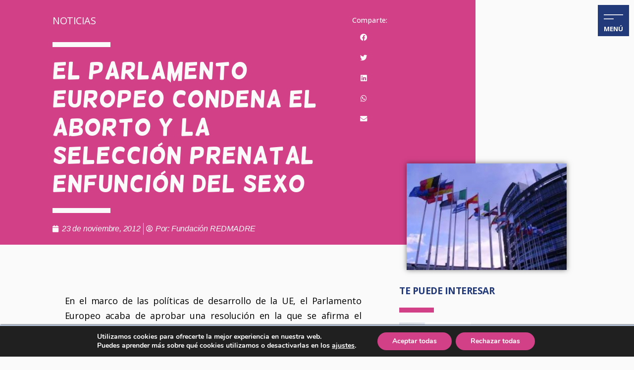

--- FILE ---
content_type: text/html; charset=UTF-8
request_url: https://www.redmadre.es/la-maternidad-defendida-en-el-parlamento-europeo/
body_size: 43721
content:
<!doctype html>
<html lang="es">
<head>
	<meta charset="UTF-8">
		<meta name="viewport" content="width=device-width, initial-scale=1">
	<link rel="profile" href="https://gmpg.org/xfn/11">
	<meta name='robots' content='index, follow, max-image-preview:large, max-snippet:-1, max-video-preview:-1' />

	<!-- This site is optimized with the Yoast SEO plugin v21.8 - https://yoast.com/wordpress/plugins/seo/ -->
	<title>El Parlamento Europeo condena el aborto y la selección prenatal enfunción del sexo - Fundación REDMADRE</title>
	<link rel="canonical" href="https://www.redmadre.es/la-maternidad-defendida-en-el-parlamento-europeo/" />
	<meta property="og:locale" content="es_ES" />
	<meta property="og:type" content="article" />
	<meta property="og:title" content="El Parlamento Europeo condena el aborto y la selección prenatal enfunción del sexo - Fundación REDMADRE" />
	<meta property="og:description" content="  Europa valora positivamente la maternidad mostrando y ratificando su apoyo expreso a este papel esencial de las mujeres al aprobar una resolución que recuerda el derecho y el deber de los padres a la hora de proteger a sus hijos, así como el derecho de todos los niños a vivir.  " />
	<meta property="og:url" content="https://www.redmadre.es/la-maternidad-defendida-en-el-parlamento-europeo/" />
	<meta property="og:site_name" content="Fundación REDMADRE" />
	<meta property="article:publisher" content="https://www.facebook.com/FundaREDMADRE" />
	<meta property="article:published_time" content="2012-11-23T11:41:57+00:00" />
	<meta property="article:modified_time" content="2023-03-06T08:01:30+00:00" />
	<meta property="og:image" content="https://www.redmadre.es/wp-content/uploads/2012/11/ParlamentoEuropeo.png" />
	<meta property="og:image:width" content="1" />
	<meta property="og:image:height" content="1" />
	<meta property="og:image:type" content="image/jpeg" />
	<meta name="author" content="Fundación REDMADRE" />
	<meta name="twitter:card" content="summary_large_image" />
	<meta name="twitter:creator" content="@RedMadreFunda" />
	<meta name="twitter:site" content="@RedMadreFunda" />
	<meta name="twitter:label1" content="Escrito por" />
	<meta name="twitter:data1" content="Fundación REDMADRE" />
	<meta name="twitter:label2" content="Tiempo de lectura" />
	<meta name="twitter:data2" content="4 minutos" />
	<script type="application/ld+json" class="yoast-schema-graph">{"@context":"https://schema.org","@graph":[{"@type":"Article","@id":"https://www.redmadre.es/la-maternidad-defendida-en-el-parlamento-europeo/#article","isPartOf":{"@id":"https://www.redmadre.es/la-maternidad-defendida-en-el-parlamento-europeo/"},"author":{"name":"Fundación REDMADRE","@id":"https://www.redmadre.es/#/schema/person/0b7e2dfc415edb19e851a7e0ef2eb786"},"headline":"El Parlamento Europeo condena el aborto y la selección prenatal enfunción del sexo","datePublished":"2012-11-23T11:41:57+00:00","dateModified":"2023-03-06T08:01:30+00:00","mainEntityOfPage":{"@id":"https://www.redmadre.es/la-maternidad-defendida-en-el-parlamento-europeo/"},"wordCount":814,"publisher":{"@id":"https://www.redmadre.es/#organization"},"image":{"@id":"https://www.redmadre.es/la-maternidad-defendida-en-el-parlamento-europeo/#primaryimage"},"thumbnailUrl":"https://www.redmadre.es/wp-content/uploads/2012/11/ParlamentoEuropeo.png","articleSection":["Noticias"],"inLanguage":"es"},{"@type":"WebPage","@id":"https://www.redmadre.es/la-maternidad-defendida-en-el-parlamento-europeo/","url":"https://www.redmadre.es/la-maternidad-defendida-en-el-parlamento-europeo/","name":"El Parlamento Europeo condena el aborto y la selección prenatal enfunción del sexo - Fundación REDMADRE","isPartOf":{"@id":"https://www.redmadre.es/#website"},"primaryImageOfPage":{"@id":"https://www.redmadre.es/la-maternidad-defendida-en-el-parlamento-europeo/#primaryimage"},"image":{"@id":"https://www.redmadre.es/la-maternidad-defendida-en-el-parlamento-europeo/#primaryimage"},"thumbnailUrl":"https://www.redmadre.es/wp-content/uploads/2012/11/ParlamentoEuropeo.png","datePublished":"2012-11-23T11:41:57+00:00","dateModified":"2023-03-06T08:01:30+00:00","breadcrumb":{"@id":"https://www.redmadre.es/la-maternidad-defendida-en-el-parlamento-europeo/#breadcrumb"},"inLanguage":"es","potentialAction":[{"@type":"ReadAction","target":["https://www.redmadre.es/la-maternidad-defendida-en-el-parlamento-europeo/"]}]},{"@type":"ImageObject","inLanguage":"es","@id":"https://www.redmadre.es/la-maternidad-defendida-en-el-parlamento-europeo/#primaryimage","url":"https://www.redmadre.es/wp-content/uploads/2012/11/ParlamentoEuropeo.png","contentUrl":"https://www.redmadre.es/wp-content/uploads/2012/11/ParlamentoEuropeo.png"},{"@type":"BreadcrumbList","@id":"https://www.redmadre.es/la-maternidad-defendida-en-el-parlamento-europeo/#breadcrumb","itemListElement":[{"@type":"ListItem","position":1,"name":"Portada","item":"https://www.redmadre.es/"},{"@type":"ListItem","position":2,"name":"El Parlamento Europeo condena el aborto y la selección prenatal enfunción del sexo"}]},{"@type":"WebSite","@id":"https://www.redmadre.es/#website","url":"https://www.redmadre.es/","name":"Fundación REDMADRE","description":"Fundación REDMADRE, ayuda ante un embarazo imprevisto","publisher":{"@id":"https://www.redmadre.es/#organization"},"potentialAction":[{"@type":"SearchAction","target":{"@type":"EntryPoint","urlTemplate":"https://www.redmadre.es/?s={search_term_string}"},"query-input":"required name=search_term_string"}],"inLanguage":"es"},{"@type":"Organization","@id":"https://www.redmadre.es/#organization","name":"Fundación REDMADRE","url":"https://www.redmadre.es/","logo":{"@type":"ImageObject","inLanguage":"es","@id":"https://www.redmadre.es/#/schema/logo/image/","url":"https://www.redmadre.es/wp-content/uploads/2021/12/logo_redmadre_350-e1673433754889.png","contentUrl":"https://www.redmadre.es/wp-content/uploads/2021/12/logo_redmadre_350-e1673433754889.png","width":300,"height":88,"caption":"Fundación REDMADRE"},"image":{"@id":"https://www.redmadre.es/#/schema/logo/image/"},"sameAs":["https://www.facebook.com/FundaREDMADRE","https://twitter.com/RedMadreFunda","https://www.instagram.com/fundacion_redmadre/","https://www.linkedin.com/company/fundacin-redmadre/"]},{"@type":"Person","@id":"https://www.redmadre.es/#/schema/person/0b7e2dfc415edb19e851a7e0ef2eb786","name":"Fundación REDMADRE","image":{"@type":"ImageObject","inLanguage":"es","@id":"https://www.redmadre.es/#/schema/person/image/","url":"https://secure.gravatar.com/avatar/668a867a9a755a36fbc8826d2a336c8f26f1787bf07736120a5118330ae0a8c0?s=96&d=mm&r=g","contentUrl":"https://secure.gravatar.com/avatar/668a867a9a755a36fbc8826d2a336c8f26f1787bf07736120a5118330ae0a8c0?s=96&d=mm&r=g","caption":"Fundación REDMADRE"},"url":"https://www.redmadre.es/redmadre/"}]}</script>
	<!-- / Yoast SEO plugin. -->


<link rel="alternate" type="application/rss+xml" title="Fundación REDMADRE &raquo; Feed" href="https://www.redmadre.es/feed/" />
<link rel="alternate" type="application/rss+xml" title="Fundación REDMADRE &raquo; Feed de los comentarios" href="https://www.redmadre.es/comments/feed/" />
<link rel="alternate" title="oEmbed (JSON)" type="application/json+oembed" href="https://www.redmadre.es/wp-json/oembed/1.0/embed?url=https%3A%2F%2Fwww.redmadre.es%2Fla-maternidad-defendida-en-el-parlamento-europeo%2F" />
<link rel="alternate" title="oEmbed (XML)" type="text/xml+oembed" href="https://www.redmadre.es/wp-json/oembed/1.0/embed?url=https%3A%2F%2Fwww.redmadre.es%2Fla-maternidad-defendida-en-el-parlamento-europeo%2F&#038;format=xml" />
<style id='wp-img-auto-sizes-contain-inline-css' type='text/css'>
img:is([sizes=auto i],[sizes^="auto," i]){contain-intrinsic-size:3000px 1500px}
/*# sourceURL=wp-img-auto-sizes-contain-inline-css */
</style>
<link rel='stylesheet' id='acy_front_messages_css-css' href='https://www.redmadre.es/wp-content/plugins/acymailing/media/css/front/messages.min.css?v=1704871807&#038;ver=6.9' type='text/css' media='all' />
<link rel='stylesheet' id='sbi_styles-css' href='https://www.redmadre.es/wp-content/plugins/instagram-feed/css/sbi-styles.min.css?ver=6.6.1' type='text/css' media='all' />
<style id='wp-emoji-styles-inline-css' type='text/css'>

	img.wp-smiley, img.emoji {
		display: inline !important;
		border: none !important;
		box-shadow: none !important;
		height: 1em !important;
		width: 1em !important;
		margin: 0 0.07em !important;
		vertical-align: -0.1em !important;
		background: none !important;
		padding: 0 !important;
	}
/*# sourceURL=wp-emoji-styles-inline-css */
</style>
<link rel='stylesheet' id='wp-block-library-css' href='https://www.redmadre.es/wp-includes/css/dist/block-library/style.min.css?ver=6.9' type='text/css' media='all' />
<style id='global-styles-inline-css' type='text/css'>
:root{--wp--preset--aspect-ratio--square: 1;--wp--preset--aspect-ratio--4-3: 4/3;--wp--preset--aspect-ratio--3-4: 3/4;--wp--preset--aspect-ratio--3-2: 3/2;--wp--preset--aspect-ratio--2-3: 2/3;--wp--preset--aspect-ratio--16-9: 16/9;--wp--preset--aspect-ratio--9-16: 9/16;--wp--preset--color--black: #000000;--wp--preset--color--cyan-bluish-gray: #abb8c3;--wp--preset--color--white: #ffffff;--wp--preset--color--pale-pink: #f78da7;--wp--preset--color--vivid-red: #cf2e2e;--wp--preset--color--luminous-vivid-orange: #ff6900;--wp--preset--color--luminous-vivid-amber: #fcb900;--wp--preset--color--light-green-cyan: #7bdcb5;--wp--preset--color--vivid-green-cyan: #00d084;--wp--preset--color--pale-cyan-blue: #8ed1fc;--wp--preset--color--vivid-cyan-blue: #0693e3;--wp--preset--color--vivid-purple: #9b51e0;--wp--preset--gradient--vivid-cyan-blue-to-vivid-purple: linear-gradient(135deg,rgb(6,147,227) 0%,rgb(155,81,224) 100%);--wp--preset--gradient--light-green-cyan-to-vivid-green-cyan: linear-gradient(135deg,rgb(122,220,180) 0%,rgb(0,208,130) 100%);--wp--preset--gradient--luminous-vivid-amber-to-luminous-vivid-orange: linear-gradient(135deg,rgb(252,185,0) 0%,rgb(255,105,0) 100%);--wp--preset--gradient--luminous-vivid-orange-to-vivid-red: linear-gradient(135deg,rgb(255,105,0) 0%,rgb(207,46,46) 100%);--wp--preset--gradient--very-light-gray-to-cyan-bluish-gray: linear-gradient(135deg,rgb(238,238,238) 0%,rgb(169,184,195) 100%);--wp--preset--gradient--cool-to-warm-spectrum: linear-gradient(135deg,rgb(74,234,220) 0%,rgb(151,120,209) 20%,rgb(207,42,186) 40%,rgb(238,44,130) 60%,rgb(251,105,98) 80%,rgb(254,248,76) 100%);--wp--preset--gradient--blush-light-purple: linear-gradient(135deg,rgb(255,206,236) 0%,rgb(152,150,240) 100%);--wp--preset--gradient--blush-bordeaux: linear-gradient(135deg,rgb(254,205,165) 0%,rgb(254,45,45) 50%,rgb(107,0,62) 100%);--wp--preset--gradient--luminous-dusk: linear-gradient(135deg,rgb(255,203,112) 0%,rgb(199,81,192) 50%,rgb(65,88,208) 100%);--wp--preset--gradient--pale-ocean: linear-gradient(135deg,rgb(255,245,203) 0%,rgb(182,227,212) 50%,rgb(51,167,181) 100%);--wp--preset--gradient--electric-grass: linear-gradient(135deg,rgb(202,248,128) 0%,rgb(113,206,126) 100%);--wp--preset--gradient--midnight: linear-gradient(135deg,rgb(2,3,129) 0%,rgb(40,116,252) 100%);--wp--preset--font-size--small: 13px;--wp--preset--font-size--medium: 20px;--wp--preset--font-size--large: 36px;--wp--preset--font-size--x-large: 42px;--wp--preset--spacing--20: 0.44rem;--wp--preset--spacing--30: 0.67rem;--wp--preset--spacing--40: 1rem;--wp--preset--spacing--50: 1.5rem;--wp--preset--spacing--60: 2.25rem;--wp--preset--spacing--70: 3.38rem;--wp--preset--spacing--80: 5.06rem;--wp--preset--shadow--natural: 6px 6px 9px rgba(0, 0, 0, 0.2);--wp--preset--shadow--deep: 12px 12px 50px rgba(0, 0, 0, 0.4);--wp--preset--shadow--sharp: 6px 6px 0px rgba(0, 0, 0, 0.2);--wp--preset--shadow--outlined: 6px 6px 0px -3px rgb(255, 255, 255), 6px 6px rgb(0, 0, 0);--wp--preset--shadow--crisp: 6px 6px 0px rgb(0, 0, 0);}:where(.is-layout-flex){gap: 0.5em;}:where(.is-layout-grid){gap: 0.5em;}body .is-layout-flex{display: flex;}.is-layout-flex{flex-wrap: wrap;align-items: center;}.is-layout-flex > :is(*, div){margin: 0;}body .is-layout-grid{display: grid;}.is-layout-grid > :is(*, div){margin: 0;}:where(.wp-block-columns.is-layout-flex){gap: 2em;}:where(.wp-block-columns.is-layout-grid){gap: 2em;}:where(.wp-block-post-template.is-layout-flex){gap: 1.25em;}:where(.wp-block-post-template.is-layout-grid){gap: 1.25em;}.has-black-color{color: var(--wp--preset--color--black) !important;}.has-cyan-bluish-gray-color{color: var(--wp--preset--color--cyan-bluish-gray) !important;}.has-white-color{color: var(--wp--preset--color--white) !important;}.has-pale-pink-color{color: var(--wp--preset--color--pale-pink) !important;}.has-vivid-red-color{color: var(--wp--preset--color--vivid-red) !important;}.has-luminous-vivid-orange-color{color: var(--wp--preset--color--luminous-vivid-orange) !important;}.has-luminous-vivid-amber-color{color: var(--wp--preset--color--luminous-vivid-amber) !important;}.has-light-green-cyan-color{color: var(--wp--preset--color--light-green-cyan) !important;}.has-vivid-green-cyan-color{color: var(--wp--preset--color--vivid-green-cyan) !important;}.has-pale-cyan-blue-color{color: var(--wp--preset--color--pale-cyan-blue) !important;}.has-vivid-cyan-blue-color{color: var(--wp--preset--color--vivid-cyan-blue) !important;}.has-vivid-purple-color{color: var(--wp--preset--color--vivid-purple) !important;}.has-black-background-color{background-color: var(--wp--preset--color--black) !important;}.has-cyan-bluish-gray-background-color{background-color: var(--wp--preset--color--cyan-bluish-gray) !important;}.has-white-background-color{background-color: var(--wp--preset--color--white) !important;}.has-pale-pink-background-color{background-color: var(--wp--preset--color--pale-pink) !important;}.has-vivid-red-background-color{background-color: var(--wp--preset--color--vivid-red) !important;}.has-luminous-vivid-orange-background-color{background-color: var(--wp--preset--color--luminous-vivid-orange) !important;}.has-luminous-vivid-amber-background-color{background-color: var(--wp--preset--color--luminous-vivid-amber) !important;}.has-light-green-cyan-background-color{background-color: var(--wp--preset--color--light-green-cyan) !important;}.has-vivid-green-cyan-background-color{background-color: var(--wp--preset--color--vivid-green-cyan) !important;}.has-pale-cyan-blue-background-color{background-color: var(--wp--preset--color--pale-cyan-blue) !important;}.has-vivid-cyan-blue-background-color{background-color: var(--wp--preset--color--vivid-cyan-blue) !important;}.has-vivid-purple-background-color{background-color: var(--wp--preset--color--vivid-purple) !important;}.has-black-border-color{border-color: var(--wp--preset--color--black) !important;}.has-cyan-bluish-gray-border-color{border-color: var(--wp--preset--color--cyan-bluish-gray) !important;}.has-white-border-color{border-color: var(--wp--preset--color--white) !important;}.has-pale-pink-border-color{border-color: var(--wp--preset--color--pale-pink) !important;}.has-vivid-red-border-color{border-color: var(--wp--preset--color--vivid-red) !important;}.has-luminous-vivid-orange-border-color{border-color: var(--wp--preset--color--luminous-vivid-orange) !important;}.has-luminous-vivid-amber-border-color{border-color: var(--wp--preset--color--luminous-vivid-amber) !important;}.has-light-green-cyan-border-color{border-color: var(--wp--preset--color--light-green-cyan) !important;}.has-vivid-green-cyan-border-color{border-color: var(--wp--preset--color--vivid-green-cyan) !important;}.has-pale-cyan-blue-border-color{border-color: var(--wp--preset--color--pale-cyan-blue) !important;}.has-vivid-cyan-blue-border-color{border-color: var(--wp--preset--color--vivid-cyan-blue) !important;}.has-vivid-purple-border-color{border-color: var(--wp--preset--color--vivid-purple) !important;}.has-vivid-cyan-blue-to-vivid-purple-gradient-background{background: var(--wp--preset--gradient--vivid-cyan-blue-to-vivid-purple) !important;}.has-light-green-cyan-to-vivid-green-cyan-gradient-background{background: var(--wp--preset--gradient--light-green-cyan-to-vivid-green-cyan) !important;}.has-luminous-vivid-amber-to-luminous-vivid-orange-gradient-background{background: var(--wp--preset--gradient--luminous-vivid-amber-to-luminous-vivid-orange) !important;}.has-luminous-vivid-orange-to-vivid-red-gradient-background{background: var(--wp--preset--gradient--luminous-vivid-orange-to-vivid-red) !important;}.has-very-light-gray-to-cyan-bluish-gray-gradient-background{background: var(--wp--preset--gradient--very-light-gray-to-cyan-bluish-gray) !important;}.has-cool-to-warm-spectrum-gradient-background{background: var(--wp--preset--gradient--cool-to-warm-spectrum) !important;}.has-blush-light-purple-gradient-background{background: var(--wp--preset--gradient--blush-light-purple) !important;}.has-blush-bordeaux-gradient-background{background: var(--wp--preset--gradient--blush-bordeaux) !important;}.has-luminous-dusk-gradient-background{background: var(--wp--preset--gradient--luminous-dusk) !important;}.has-pale-ocean-gradient-background{background: var(--wp--preset--gradient--pale-ocean) !important;}.has-electric-grass-gradient-background{background: var(--wp--preset--gradient--electric-grass) !important;}.has-midnight-gradient-background{background: var(--wp--preset--gradient--midnight) !important;}.has-small-font-size{font-size: var(--wp--preset--font-size--small) !important;}.has-medium-font-size{font-size: var(--wp--preset--font-size--medium) !important;}.has-large-font-size{font-size: var(--wp--preset--font-size--large) !important;}.has-x-large-font-size{font-size: var(--wp--preset--font-size--x-large) !important;}
/*# sourceURL=global-styles-inline-css */
</style>

<style id='classic-theme-styles-inline-css' type='text/css'>
/*! This file is auto-generated */
.wp-block-button__link{color:#fff;background-color:#32373c;border-radius:9999px;box-shadow:none;text-decoration:none;padding:calc(.667em + 2px) calc(1.333em + 2px);font-size:1.125em}.wp-block-file__button{background:#32373c;color:#fff;text-decoration:none}
/*# sourceURL=/wp-includes/css/classic-themes.min.css */
</style>
<link rel='stylesheet' id='hello-elementor-css' href='https://www.redmadre.es/wp-content/themes/hello-elementor/style.min.css?ver=2.4.2' type='text/css' media='all' />
<link rel='stylesheet' id='hello-elementor-theme-style-css' href='https://www.redmadre.es/wp-content/themes/hello-elementor/theme.min.css?ver=2.4.2' type='text/css' media='all' />
<link rel='stylesheet' id='elementor-icons-css' href='https://www.redmadre.es/wp-content/plugins/elementor/assets/lib/eicons/css/elementor-icons.min.css?ver=5.25.0' type='text/css' media='all' />
<link rel='stylesheet' id='elementor-frontend-css' href='https://www.redmadre.es/wp-content/uploads/elementor/css/custom-frontend.min.css?ver=1766738604' type='text/css' media='all' />
<link rel='stylesheet' id='swiper-css' href='https://www.redmadre.es/wp-content/plugins/elementor/assets/lib/swiper/v8/css/swiper.min.css?ver=8.4.5' type='text/css' media='all' />
<link rel='stylesheet' id='elementor-post-9-css' href='https://www.redmadre.es/wp-content/uploads/elementor/css/post-9.css?ver=1766738604' type='text/css' media='all' />
<link rel='stylesheet' id='elementor-pro-css' href='https://www.redmadre.es/wp-content/uploads/elementor/css/custom-pro-frontend.min.css?ver=1766738604' type='text/css' media='all' />
<link rel='stylesheet' id='sbistyles-css' href='https://www.redmadre.es/wp-content/plugins/instagram-feed/css/sbi-styles.min.css?ver=6.6.1' type='text/css' media='all' />
<link rel='stylesheet' id='font-awesome-5-all-css' href='https://www.redmadre.es/wp-content/plugins/elementor/assets/lib/font-awesome/css/all.min.css?ver=3.18.3' type='text/css' media='all' />
<link rel='stylesheet' id='font-awesome-4-shim-css' href='https://www.redmadre.es/wp-content/plugins/elementor/assets/lib/font-awesome/css/v4-shims.min.css?ver=3.18.3' type='text/css' media='all' />
<link rel='stylesheet' id='elementor-post-46433-css' href='https://www.redmadre.es/wp-content/uploads/elementor/css/post-46433.css?ver=1766738605' type='text/css' media='all' />
<link rel='stylesheet' id='elementor-post-46429-css' href='https://www.redmadre.es/wp-content/uploads/elementor/css/post-46429.css?ver=1766738605' type='text/css' media='all' />
<link rel='stylesheet' id='elementor-post-44954-css' href='https://www.redmadre.es/wp-content/uploads/elementor/css/post-44954.css?ver=1766738610' type='text/css' media='all' />
<style id='akismet-widget-style-inline-css' type='text/css'>

			.a-stats {
				--akismet-color-mid-green: #357b49;
				--akismet-color-white: #fff;
				--akismet-color-light-grey: #f6f7f7;

				max-width: 350px;
				width: auto;
			}

			.a-stats * {
				all: unset;
				box-sizing: border-box;
			}

			.a-stats strong {
				font-weight: 600;
			}

			.a-stats a.a-stats__link,
			.a-stats a.a-stats__link:visited,
			.a-stats a.a-stats__link:active {
				background: var(--akismet-color-mid-green);
				border: none;
				box-shadow: none;
				border-radius: 8px;
				color: var(--akismet-color-white);
				cursor: pointer;
				display: block;
				font-family: -apple-system, BlinkMacSystemFont, 'Segoe UI', 'Roboto', 'Oxygen-Sans', 'Ubuntu', 'Cantarell', 'Helvetica Neue', sans-serif;
				font-weight: 500;
				padding: 12px;
				text-align: center;
				text-decoration: none;
				transition: all 0.2s ease;
			}

			/* Extra specificity to deal with TwentyTwentyOne focus style */
			.widget .a-stats a.a-stats__link:focus {
				background: var(--akismet-color-mid-green);
				color: var(--akismet-color-white);
				text-decoration: none;
			}

			.a-stats a.a-stats__link:hover {
				filter: brightness(110%);
				box-shadow: 0 4px 12px rgba(0, 0, 0, 0.06), 0 0 2px rgba(0, 0, 0, 0.16);
			}

			.a-stats .count {
				color: var(--akismet-color-white);
				display: block;
				font-size: 1.5em;
				line-height: 1.4;
				padding: 0 13px;
				white-space: nowrap;
			}
		
/*# sourceURL=akismet-widget-style-inline-css */
</style>
<link rel='stylesheet' id='moove_gdpr_frontend-css' href='https://www.redmadre.es/wp-content/plugins/gdpr-cookie-compliance/dist/styles/gdpr-main.css?ver=4.10.6' type='text/css' media='all' />
<style id='moove_gdpr_frontend-inline-css' type='text/css'>
#moove_gdpr_cookie_modal,#moove_gdpr_cookie_info_bar,.gdpr_cookie_settings_shortcode_content{font-family:Nunito,sans-serif}#moove_gdpr_save_popup_settings_button{background-color:#373737;color:#fff}#moove_gdpr_save_popup_settings_button:hover{background-color:#000}#moove_gdpr_cookie_info_bar .moove-gdpr-info-bar-container .moove-gdpr-info-bar-content a.mgbutton,#moove_gdpr_cookie_info_bar .moove-gdpr-info-bar-container .moove-gdpr-info-bar-content button.mgbutton{background-color:#d24087}#moove_gdpr_cookie_modal .moove-gdpr-modal-content .moove-gdpr-modal-footer-content .moove-gdpr-button-holder a.mgbutton,#moove_gdpr_cookie_modal .moove-gdpr-modal-content .moove-gdpr-modal-footer-content .moove-gdpr-button-holder button.mgbutton,.gdpr_cookie_settings_shortcode_content .gdpr-shr-button.button-green{background-color:#d24087;border-color:#d24087}#moove_gdpr_cookie_modal .moove-gdpr-modal-content .moove-gdpr-modal-footer-content .moove-gdpr-button-holder a.mgbutton:hover,#moove_gdpr_cookie_modal .moove-gdpr-modal-content .moove-gdpr-modal-footer-content .moove-gdpr-button-holder button.mgbutton:hover,.gdpr_cookie_settings_shortcode_content .gdpr-shr-button.button-green:hover{background-color:#fff;color:#d24087}#moove_gdpr_cookie_modal .moove-gdpr-modal-content .moove-gdpr-modal-close i,#moove_gdpr_cookie_modal .moove-gdpr-modal-content .moove-gdpr-modal-close span.gdpr-icon{background-color:#d24087;border:1px solid #d24087}#moove_gdpr_cookie_info_bar span.change-settings-button.focus-g,#moove_gdpr_cookie_info_bar span.change-settings-button:focus{-webkit-box-shadow:0 0 1px 3px #d24087;-moz-box-shadow:0 0 1px 3px #d24087;box-shadow:0 0 1px 3px #d24087}#moove_gdpr_cookie_modal .moove-gdpr-modal-content .moove-gdpr-modal-close i:hover,#moove_gdpr_cookie_modal .moove-gdpr-modal-content .moove-gdpr-modal-close span.gdpr-icon:hover,#moove_gdpr_cookie_info_bar span[data-href]>u.change-settings-button{color:#d24087}#moove_gdpr_cookie_modal .moove-gdpr-modal-content .moove-gdpr-modal-left-content #moove-gdpr-menu li.menu-item-selected a span.gdpr-icon,#moove_gdpr_cookie_modal .moove-gdpr-modal-content .moove-gdpr-modal-left-content #moove-gdpr-menu li.menu-item-selected button span.gdpr-icon{color:inherit}#moove_gdpr_cookie_modal .moove-gdpr-modal-content .moove-gdpr-modal-left-content #moove-gdpr-menu li a span.gdpr-icon,#moove_gdpr_cookie_modal .moove-gdpr-modal-content .moove-gdpr-modal-left-content #moove-gdpr-menu li button span.gdpr-icon{color:inherit}#moove_gdpr_cookie_modal .gdpr-acc-link{line-height:0;font-size:0;color:transparent;position:absolute}#moove_gdpr_cookie_modal .moove-gdpr-modal-content .moove-gdpr-modal-close:hover i,#moove_gdpr_cookie_modal .moove-gdpr-modal-content .moove-gdpr-modal-left-content #moove-gdpr-menu li a,#moove_gdpr_cookie_modal .moove-gdpr-modal-content .moove-gdpr-modal-left-content #moove-gdpr-menu li button,#moove_gdpr_cookie_modal .moove-gdpr-modal-content .moove-gdpr-modal-left-content #moove-gdpr-menu li button i,#moove_gdpr_cookie_modal .moove-gdpr-modal-content .moove-gdpr-modal-left-content #moove-gdpr-menu li a i,#moove_gdpr_cookie_modal .moove-gdpr-modal-content .moove-gdpr-tab-main .moove-gdpr-tab-main-content a:hover,#moove_gdpr_cookie_info_bar.moove-gdpr-dark-scheme .moove-gdpr-info-bar-container .moove-gdpr-info-bar-content a.mgbutton:hover,#moove_gdpr_cookie_info_bar.moove-gdpr-dark-scheme .moove-gdpr-info-bar-container .moove-gdpr-info-bar-content button.mgbutton:hover,#moove_gdpr_cookie_info_bar.moove-gdpr-dark-scheme .moove-gdpr-info-bar-container .moove-gdpr-info-bar-content a:hover,#moove_gdpr_cookie_info_bar.moove-gdpr-dark-scheme .moove-gdpr-info-bar-container .moove-gdpr-info-bar-content button:hover,#moove_gdpr_cookie_info_bar.moove-gdpr-dark-scheme .moove-gdpr-info-bar-container .moove-gdpr-info-bar-content span.change-settings-button:hover,#moove_gdpr_cookie_info_bar.moove-gdpr-dark-scheme .moove-gdpr-info-bar-container .moove-gdpr-info-bar-content u.change-settings-button:hover,#moove_gdpr_cookie_info_bar span[data-href]>u.change-settings-button,#moove_gdpr_cookie_info_bar.moove-gdpr-dark-scheme .moove-gdpr-info-bar-container .moove-gdpr-info-bar-content a.mgbutton.focus-g,#moove_gdpr_cookie_info_bar.moove-gdpr-dark-scheme .moove-gdpr-info-bar-container .moove-gdpr-info-bar-content button.mgbutton.focus-g,#moove_gdpr_cookie_info_bar.moove-gdpr-dark-scheme .moove-gdpr-info-bar-container .moove-gdpr-info-bar-content a.focus-g,#moove_gdpr_cookie_info_bar.moove-gdpr-dark-scheme .moove-gdpr-info-bar-container .moove-gdpr-info-bar-content button.focus-g,#moove_gdpr_cookie_info_bar.moove-gdpr-dark-scheme .moove-gdpr-info-bar-container .moove-gdpr-info-bar-content a.mgbutton:focus,#moove_gdpr_cookie_info_bar.moove-gdpr-dark-scheme .moove-gdpr-info-bar-container .moove-gdpr-info-bar-content button.mgbutton:focus,#moove_gdpr_cookie_info_bar.moove-gdpr-dark-scheme .moove-gdpr-info-bar-container .moove-gdpr-info-bar-content a:focus,#moove_gdpr_cookie_info_bar.moove-gdpr-dark-scheme .moove-gdpr-info-bar-container .moove-gdpr-info-bar-content button:focus,#moove_gdpr_cookie_info_bar.moove-gdpr-dark-scheme .moove-gdpr-info-bar-container .moove-gdpr-info-bar-content span.change-settings-button.focus-g,span.change-settings-button:focus,#moove_gdpr_cookie_info_bar.moove-gdpr-dark-scheme .moove-gdpr-info-bar-container .moove-gdpr-info-bar-content u.change-settings-button.focus-g,#moove_gdpr_cookie_info_bar.moove-gdpr-dark-scheme .moove-gdpr-info-bar-container .moove-gdpr-info-bar-content u.change-settings-button:focus{color:#d24087}#moove_gdpr_cookie_modal.gdpr_lightbox-hide{display:none}
/*# sourceURL=moove_gdpr_frontend-inline-css */
</style>
<link rel='stylesheet' id='ecs-styles-css' href='https://www.redmadre.es/wp-content/plugins/ele-custom-skin/assets/css/ecs-style.css?ver=3.1.7' type='text/css' media='all' />
<link rel='stylesheet' id='elementor-post-22565-css' href='https://www.redmadre.es/wp-content/uploads/elementor/css/post-22565.css?ver=1639508768' type='text/css' media='all' />
<link rel='stylesheet' id='elementor-post-26022-css' href='https://www.redmadre.es/wp-content/uploads/elementor/css/post-26022.css?ver=1639160953' type='text/css' media='all' />
<link rel='stylesheet' id='elementor-post-28049-css' href='https://www.redmadre.es/wp-content/uploads/elementor/css/post-28049.css?ver=1635265966' type='text/css' media='all' />
<link rel='stylesheet' id='elementor-post-41815-css' href='https://www.redmadre.es/wp-content/uploads/elementor/css/post-41815.css?ver=1644829565' type='text/css' media='all' />
<link rel='stylesheet' id='elementor-post-41860-css' href='https://www.redmadre.es/wp-content/uploads/elementor/css/post-41860.css?ver=1625220787' type='text/css' media='all' />
<link rel='stylesheet' id='elementor-post-44436-css' href='https://www.redmadre.es/wp-content/uploads/elementor/css/post-44436.css?ver=1746474540' type='text/css' media='all' />
<link rel='stylesheet' id='elementor-post-49932-css' href='https://www.redmadre.es/wp-content/uploads/elementor/css/post-49932.css?ver=1760039235' type='text/css' media='all' />
<link rel='stylesheet' id='elementor-post-55733-css' href='https://www.redmadre.es/wp-content/uploads/elementor/css/post-55733.css?ver=1639135423' type='text/css' media='all' />
<link rel='stylesheet' id='elementor-post-56774-css' href='https://www.redmadre.es/wp-content/uploads/elementor/css/post-56774.css?ver=1639261645' type='text/css' media='all' />
<link rel='stylesheet' id='elementor-post-60394-css' href='https://www.redmadre.es/wp-content/uploads/elementor/css/post-60394.css?ver=1645448300' type='text/css' media='all' />
<link rel='stylesheet' id='google-fonts-1-css' href='https://fonts.googleapis.com/css?family=Open+Sans%3A100%2C100italic%2C200%2C200italic%2C300%2C300italic%2C400%2C400italic%2C500%2C500italic%2C600%2C600italic%2C700%2C700italic%2C800%2C800italic%2C900%2C900italic%7CPlayfair+Display%3A100%2C100italic%2C200%2C200italic%2C300%2C300italic%2C400%2C400italic%2C500%2C500italic%2C600%2C600italic%2C700%2C700italic%2C800%2C800italic%2C900%2C900italic%7CLeckerli+One%3A100%2C100italic%2C200%2C200italic%2C300%2C300italic%2C400%2C400italic%2C500%2C500italic%2C600%2C600italic%2C700%2C700italic%2C800%2C800italic%2C900%2C900italic&#038;display=auto&#038;ver=6.9' type='text/css' media='all' />
<link rel='stylesheet' id='elementor-icons-shared-0-css' href='https://www.redmadre.es/wp-content/plugins/elementor/assets/lib/font-awesome/css/fontawesome.min.css?ver=5.15.3' type='text/css' media='all' />
<link rel='stylesheet' id='elementor-icons-fa-brands-css' href='https://www.redmadre.es/wp-content/plugins/elementor/assets/lib/font-awesome/css/brands.min.css?ver=5.15.3' type='text/css' media='all' />
<link rel='stylesheet' id='elementor-icons-fa-solid-css' href='https://www.redmadre.es/wp-content/plugins/elementor/assets/lib/font-awesome/css/solid.min.css?ver=5.15.3' type='text/css' media='all' />
<link rel='stylesheet' id='elementor-icons-fa-regular-css' href='https://www.redmadre.es/wp-content/plugins/elementor/assets/lib/font-awesome/css/regular.min.css?ver=5.15.3' type='text/css' media='all' />
<link rel="preconnect" href="https://fonts.gstatic.com/" crossorigin><script type="text/javascript" id="acy_front_messages_js-js-before">
/* <![CDATA[ */
var ACYM_AJAX_START = "https://www.redmadre.es/wp-admin/admin-ajax.php";
            var ACYM_AJAX_PARAMS = "?action=acymailing_router&noheader=1&nocache=1769047935";
            var ACYM_AJAX = ACYM_AJAX_START + ACYM_AJAX_PARAMS;
//# sourceURL=acy_front_messages_js-js-before
/* ]]> */
</script>
<script type="text/javascript" src="https://www.redmadre.es/wp-content/plugins/acymailing/media/js/front/messages.min.js?v=1704871807&amp;ver=6.9" id="acy_front_messages_js-js"></script>
<script type="text/javascript" src="https://www.redmadre.es/wp-includes/js/jquery/jquery.min.js?ver=3.7.1" id="jquery-core-js"></script>
<script type="text/javascript" src="https://www.redmadre.es/wp-includes/js/jquery/jquery-migrate.min.js?ver=3.4.1" id="jquery-migrate-js"></script>
<script type="text/javascript" src="https://www.redmadre.es/wp-content/plugins/elementor-pro/assets/js/page-transitions.min.js?ver=3.12.1" id="page-transitions-js"></script>
<script type="text/javascript" src="https://www.redmadre.es/wp-content/plugins/elementor/assets/lib/font-awesome/js/v4-shims.min.js?ver=3.18.3" id="font-awesome-4-shim-js"></script>
<script type="text/javascript" id="ecs_ajax_load-js-extra">
/* <![CDATA[ */
var ecs_ajax_params = {"ajaxurl":"https://www.redmadre.es/wp-admin/admin-ajax.php","posts":"{\"page\":0,\"name\":\"la-maternidad-defendida-en-el-parlamento-europeo\",\"error\":\"\",\"m\":\"\",\"p\":0,\"post_parent\":\"\",\"subpost\":\"\",\"subpost_id\":\"\",\"attachment\":\"\",\"attachment_id\":0,\"pagename\":\"\",\"page_id\":0,\"second\":\"\",\"minute\":\"\",\"hour\":\"\",\"day\":0,\"monthnum\":0,\"year\":0,\"w\":0,\"category_name\":\"\",\"tag\":\"\",\"cat\":\"\",\"tag_id\":\"\",\"author\":\"\",\"author_name\":\"\",\"feed\":\"\",\"tb\":\"\",\"paged\":0,\"meta_key\":\"\",\"meta_value\":\"\",\"preview\":\"\",\"s\":\"\",\"sentence\":\"\",\"title\":\"\",\"fields\":\"all\",\"menu_order\":\"\",\"embed\":\"\",\"category__in\":[],\"category__not_in\":[],\"category__and\":[],\"post__in\":[],\"post__not_in\":[],\"post_name__in\":[],\"tag__in\":[],\"tag__not_in\":[],\"tag__and\":[],\"tag_slug__in\":[],\"tag_slug__and\":[],\"post_parent__in\":[],\"post_parent__not_in\":[],\"author__in\":[],\"author__not_in\":[],\"search_columns\":[],\"post_type\":[\"post\",\"page\",\"e-landing-page\"],\"ignore_sticky_posts\":false,\"suppress_filters\":false,\"cache_results\":true,\"update_post_term_cache\":true,\"update_menu_item_cache\":false,\"lazy_load_term_meta\":true,\"update_post_meta_cache\":true,\"posts_per_page\":10,\"nopaging\":false,\"comments_per_page\":\"50\",\"no_found_rows\":false,\"order\":\"DESC\"}"};
//# sourceURL=ecs_ajax_load-js-extra
/* ]]> */
</script>
<script type="text/javascript" src="https://www.redmadre.es/wp-content/plugins/ele-custom-skin/assets/js/ecs_ajax_pagination.js?ver=3.1.7" id="ecs_ajax_load-js"></script>
<script type="text/javascript" src="https://www.redmadre.es/wp-content/plugins/ele-custom-skin/assets/js/ecs.js?ver=3.1.7" id="ecs-script-js"></script>
<link rel="https://api.w.org/" href="https://www.redmadre.es/wp-json/" /><link rel="alternate" title="JSON" type="application/json" href="https://www.redmadre.es/wp-json/wp/v2/posts/18392" /><link rel="EditURI" type="application/rsd+xml" title="RSD" href="https://www.redmadre.es/xmlrpc.php?rsd" />
<meta name="generator" content="WordPress 6.9" />
<link rel='shortlink' href='https://www.redmadre.es/?p=18392' />
<meta name="generator" content="Elementor 3.18.3; features: e_dom_optimization, e_optimized_assets_loading, additional_custom_breakpoints, block_editor_assets_optimize, e_image_loading_optimization; settings: css_print_method-external, google_font-enabled, font_display-auto">
<script type="text/javascript">

if (!('IntersectionObserver' in window)) {
    var script = document.createElement('script');
    script.src = '/wp-content/plugins/antares/intersection-observer.js';
    document.getElementsByTagName('head')[0].appendChild(script);
}

</script>

<link rel="icon" href="https://www.redmadre.es/wp-content/uploads/2021/04/D_redmadre_2.svg" sizes="32x32" />
<link rel="icon" href="https://www.redmadre.es/wp-content/uploads/2021/04/D_redmadre_2.svg" sizes="192x192" />
<link rel="apple-touch-icon" href="https://www.redmadre.es/wp-content/uploads/2021/04/D_redmadre_2.svg" />
<meta name="msapplication-TileImage" content="https://www.redmadre.es/wp-content/uploads/2021/04/D_redmadre_2.svg" />
<link rel='stylesheet' id='elementor-post-49299-css' href='https://www.redmadre.es/wp-content/uploads/elementor/css/post-49299.css?ver=1766738611' type='text/css' media='all' />
<link rel='stylesheet' id='elementor-post-58961-css' href='https://www.redmadre.es/wp-content/uploads/elementor/css/post-58961.css?ver=1766738605' type='text/css' media='all' />
<link rel='stylesheet' id='style_acymailing_module-css' href='https://www.redmadre.es/wp-content/plugins/acymailing/media/css/module.min.css?v=910&#038;ver=6.9' type='text/css' media='all' />
<link rel='stylesheet' id='elementor-post-782-css' href='https://www.redmadre.es/wp-content/uploads/elementor/css/post-782.css?ver=1766738605' type='text/css' media='all' />
<link rel='stylesheet' id='elementor-post-69862-css' href='https://www.redmadre.es/wp-content/uploads/elementor/css/post-69862.css?ver=1766738605' type='text/css' media='all' />
<link rel='stylesheet' id='e-animations-css' href='https://www.redmadre.es/wp-content/plugins/elementor/assets/lib/animations/animations.min.css?ver=3.18.3' type='text/css' media='all' />
<link rel='stylesheet' id='elementor-icons-linecons-css' href='https://www.redmadre.es/wp-content/uploads/elementor/custom-icons/linecons/css/linecons.css?ver=1.0.0' type='text/css' media='all' />
<link rel='stylesheet' id='elementor-icons-mapa-css' href='https://www.redmadre.es/wp-content/uploads/elementor/custom-icons/mapa/css/mapa.css?ver=1.0.0' type='text/css' media='all' />
<link rel='stylesheet' id='elementor-icons-redmadre-css' href='https://www.redmadre.es/wp-content/uploads/elementor/custom-icons/redmadre/css/redmadre.css?ver=1.0.0' type='text/css' media='all' />
<link rel='stylesheet' id='elementor-icons-linear-css' href='https://www.redmadre.es/wp-content/uploads/elementor/custom-icons/linear/style.css?ver=1.0.0' type='text/css' media='all' />
</head>
<body class="wp-singular post-template-default single single-post postid-18392 single-format-standard wp-custom-logo wp-theme-hello-elementor elementor-default elementor-kit-9 elementor-page-44954">

		<e-page-transition preloader-type="animation" preloader-animation-type="opposing-nested-rings" class="e-page-transition--entering" exclude="^https\:\/\/www\.redmadre\.es\/wp\-admin\/">
					</e-page-transition>
				<header data-elementor-type="header" data-elementor-id="46433" class="elementor elementor-46433 elementor-location-header">
								<section class="elementor-section elementor-top-section elementor-element elementor-element-1ca40f4 elementor-section-height-min-height elementor-section-content-middle elementor-section-items-stretch elementor-section-full_width elementor-section-height-default" data-id="1ca40f4" data-element_type="section">
						<div class="elementor-container elementor-column-gap-no">
					<div class="elementor-column elementor-col-100 elementor-top-column elementor-element elementor-element-78a96aa7" data-id="78a96aa7" data-element_type="column">
			<div class="elementor-widget-wrap elementor-element-populated">
								<div class="elementor-element elementor-element-c275d94 elementor-align-right elementor-fixed elementor-widget__width-auto elementor-widget elementor-widget-button" data-id="c275d94" data-element_type="widget" data-settings="{&quot;_position&quot;:&quot;fixed&quot;,&quot;sticky&quot;:&quot;top&quot;,&quot;sticky_on&quot;:[&quot;desktop&quot;,&quot;tablet_extra&quot;,&quot;tablet&quot;,&quot;mobile&quot;],&quot;sticky_offset&quot;:0,&quot;sticky_effects_offset&quot;:0}" data-widget_type="button.default">
				<div class="elementor-widget-container">
					<div class="elementor-button-wrapper">
			<a class="elementor-button elementor-button-link elementor-size-md" href="#elementor-action%3Aaction%3Dpopup%3Aopen%26settings%3DeyJpZCI6IjY5ODYyIiwidG9nZ2xlIjpmYWxzZX0%3D">
						<span class="elementor-button-content-wrapper">
						<span class="elementor-button-icon elementor-align-icon-left">
				<svg xmlns="http://www.w3.org/2000/svg" id="bddeae69-7af7-40d3-a252-d2be461fedc7" data-name="Layer 1" width="45" height="12" viewBox="0 0 45 12"><rect width="45" height="2"></rect><rect y="10" width="23" height="2"></rect></svg>			</span>
						<span class="elementor-button-text">Menú</span>
		</span>
					</a>
		</div>
				</div>
				</div>
					</div>
		</div>
							</div>
		</section>
						</header>
				<div data-elementor-type="single-post" data-elementor-id="44954" class="elementor elementor-44954 elementor-location-single post-18392 post type-post status-publish format-standard has-post-thumbnail hentry category-noticias">
								<section class="elementor-section elementor-top-section elementor-element elementor-element-13b6759f elementor-section-full_width elementor-section-height-min-height elementor-section-items-stretch elementor-section-content-bottom elementor-section-height-default" data-id="13b6759f" data-element_type="section">
						<div class="elementor-container elementor-column-gap-no">
					<div class="elementor-column elementor-col-50 elementor-top-column elementor-element elementor-element-22a1d65d" data-id="22a1d65d" data-element_type="column" data-settings="{&quot;background_background&quot;:&quot;classic&quot;}">
			<div class="elementor-widget-wrap elementor-element-populated">
								<section class="elementor-section elementor-inner-section elementor-element elementor-element-1235a2b elementor-section-boxed elementor-section-height-default elementor-section-height-default" data-id="1235a2b" data-element_type="section">
						<div class="elementor-container elementor-column-gap-default">
					<div class="elementor-column elementor-col-50 elementor-inner-column elementor-element elementor-element-393790f" data-id="393790f" data-element_type="column">
			<div class="elementor-widget-wrap elementor-element-populated">
								<div class="elementor-element elementor-element-56d28cc elementor-widget elementor-widget-heading" data-id="56d28cc" data-element_type="widget" data-widget_type="heading.default">
				<div class="elementor-widget-container">
			<p class="elementor-heading-title elementor-size-default"><a href="https://www.redmadre.es/noticias/" rel="tag">Noticias</a></p>		</div>
				</div>
				<div class="elementor-element elementor-element-7290c53 elementor-hidden-mobile elementor-widget-divider--view-line elementor-widget elementor-widget-divider" data-id="7290c53" data-element_type="widget" data-widget_type="divider.default">
				<div class="elementor-widget-container">
					<div class="elementor-divider">
			<span class="elementor-divider-separator">
						</span>
		</div>
				</div>
				</div>
		<!-- hidden widget 18392-1bd78ee -->		<div class="elementor-element elementor-element-5acf626 dc-has-condition dc-condition-in_array_contains elementor-hidden-desktop elementor-hidden-tablet elementor-widget elementor-widget-theme-post-featured-image elementor-widget-image" data-id="5acf626" data-element_type="widget" data-widget_type="theme-post-featured-image.default">
				<div class="elementor-widget-container">
															<img src="https://www.redmadre.es/wp-content/uploads/elementor/thumbs/ParlamentoEuropeo-p8sle7i8rjd4vkgbclnfhrxsf0e47lvpkdp8biyycw.png" title="ParlamentoEuropeo.png" alt="ParlamentoEuropeo.png" loading="lazy" />															</div>
				</div>
				<div class="elementor-element elementor-element-cb59f72 elementor-widget elementor-widget-theme-post-title elementor-page-title elementor-widget-heading" data-id="cb59f72" data-element_type="widget" data-widget_type="theme-post-title.default">
				<div class="elementor-widget-container">
			<h2 class="elementor-heading-title elementor-size-default">El Parlamento Europeo condena el aborto y la selección prenatal enfunción del sexo</h2>		</div>
				</div>
				<div class="elementor-element elementor-element-f9f93e2 dc-has-condition dc-condition-in_array_contains elementor-hidden-mobile elementor-widget-divider--view-line elementor-widget elementor-widget-divider" data-id="f9f93e2" data-element_type="widget" data-widget_type="divider.default">
				<div class="elementor-widget-container">
					<div class="elementor-divider">
			<span class="elementor-divider-separator">
						</span>
		</div>
				</div>
				</div>
				<div class="elementor-element elementor-element-2d584efb elementor-align-left dc-has-condition dc-condition-in_array_contains elementor-widget elementor-widget-post-info" data-id="2d584efb" data-element_type="widget" data-widget_type="post-info.default">
				<div class="elementor-widget-container">
					<ul class="elementor-inline-items elementor-icon-list-items elementor-post-info">
								<li class="elementor-icon-list-item elementor-repeater-item-9093a23 elementor-inline-item" itemprop="datePublished">
										<span class="elementor-icon-list-icon">
								<i aria-hidden="true" class="fas fa-calendar"></i>							</span>
									<span class="elementor-icon-list-text elementor-post-info__item elementor-post-info__item--type-date">
										23 de noviembre, 2012					</span>
								</li>
				<li class="elementor-icon-list-item elementor-repeater-item-fad76de elementor-inline-item" itemprop="author">
						<a href="https://www.redmadre.es/redmadre/">
											<span class="elementor-icon-list-icon">
								<i aria-hidden="true" class="far fa-user-circle"></i>							</span>
									<span class="elementor-icon-list-text elementor-post-info__item elementor-post-info__item--type-author">
							<span class="elementor-post-info__item-prefix">Por:</span>
										Fundación REDMADRE					</span>
									</a>
				</li>
				</ul>
				</div>
				</div>
					</div>
		</div>
				<div class="elementor-column elementor-col-50 elementor-inner-column elementor-element elementor-element-a5ace11" data-id="a5ace11" data-element_type="column">
			<div class="elementor-widget-wrap elementor-element-populated">
								<div class="elementor-element elementor-element-a1584ff elementor-widget elementor-widget-heading" data-id="a1584ff" data-element_type="widget" data-widget_type="heading.default">
				<div class="elementor-widget-container">
			<span class="elementor-heading-title elementor-size-default">Comparte:</span>		</div>
				</div>
				<div class="elementor-element elementor-element-556c0ca elementor-share-buttons--view-icon elementor-share-buttons--color-custom elementor-share-buttons--skin-minimal elementor-share-buttons--shape-circle elementor-grid-1 elementor-grid-mobile-0 elementor-grid-tablet-0 elementor-widget elementor-widget-share-buttons" data-id="556c0ca" data-element_type="widget" data-widget_type="share-buttons.default">
				<div class="elementor-widget-container">
					<div class="elementor-grid">
								<div class="elementor-grid-item">
						<div
							class="elementor-share-btn elementor-share-btn_facebook"
							role="button"
							tabindex="0"
							aria-label="Compartir en facebook"
						>
															<span class="elementor-share-btn__icon">
								<i class="fab fa-facebook" aria-hidden="true"></i>							</span>
																				</div>
					</div>
									<div class="elementor-grid-item">
						<div
							class="elementor-share-btn elementor-share-btn_twitter"
							role="button"
							tabindex="0"
							aria-label="Compartir en twitter"
						>
															<span class="elementor-share-btn__icon">
								<i class="fab fa-twitter" aria-hidden="true"></i>							</span>
																				</div>
					</div>
									<div class="elementor-grid-item">
						<div
							class="elementor-share-btn elementor-share-btn_linkedin"
							role="button"
							tabindex="0"
							aria-label="Compartir en linkedin"
						>
															<span class="elementor-share-btn__icon">
								<i class="fab fa-linkedin" aria-hidden="true"></i>							</span>
																				</div>
					</div>
									<div class="elementor-grid-item">
						<div
							class="elementor-share-btn elementor-share-btn_whatsapp"
							role="button"
							tabindex="0"
							aria-label="Compartir en whatsapp"
						>
															<span class="elementor-share-btn__icon">
								<i class="fab fa-whatsapp" aria-hidden="true"></i>							</span>
																				</div>
					</div>
									<div class="elementor-grid-item">
						<div
							class="elementor-share-btn elementor-share-btn_email"
							role="button"
							tabindex="0"
							aria-label="Compartir en email"
						>
															<span class="elementor-share-btn__icon">
								<i class="fas fa-envelope" aria-hidden="true"></i>							</span>
																				</div>
					</div>
						</div>
				</div>
				</div>
					</div>
		</div>
							</div>
		</section>
					</div>
		</div>
				<div class="elementor-column elementor-col-50 elementor-top-column elementor-element elementor-element-492aa6fb" data-id="492aa6fb" data-element_type="column">
			<div class="elementor-widget-wrap elementor-element-populated">
						<!-- hidden widget 18392-e24f19c -->		<section class="elementor-section elementor-inner-section elementor-element elementor-element-66f2f47 dc-has-condition dc-condition-equal elementor-section-boxed elementor-section-height-default elementor-section-height-default" data-id="66f2f47" data-element_type="section">
						<div class="elementor-container elementor-column-gap-default">
					<div class="elementor-column elementor-col-100 elementor-inner-column elementor-element elementor-element-f8d82fa" data-id="f8d82fa" data-element_type="column">
			<div class="elementor-widget-wrap elementor-element-populated">
								<div class="elementor-element elementor-element-b02c088 dc-has-condition dc-condition-in_array_contains elementor-hidden-mobile elementor-widget elementor-widget-theme-post-featured-image elementor-widget-image" data-id="b02c088" data-element_type="widget" data-widget_type="theme-post-featured-image.default">
				<div class="elementor-widget-container">
												<figure class="wp-caption">
										<img src="https://www.redmadre.es/wp-content/uploads/elementor/thumbs/ParlamentoEuropeo-p8sle7i8rjd4vkgbclnfhrxsf0e47lvpkdp8biyycw.png" title="ParlamentoEuropeo.png" alt="ParlamentoEuropeo.png" loading="lazy" />											<figcaption class="widget-image-caption wp-caption-text"></figcaption>
										</figure>
									</div>
				</div>
					</div>
		</div>
							</div>
		</section>
					</div>
		</div>
							</div>
		</section>
				<section class="elementor-section elementor-top-section elementor-element elementor-element-172f8704 elementor-section-full_width elementor-section-height-default elementor-section-height-default" data-id="172f8704" data-element_type="section">
						<div class="elementor-container elementor-column-gap-no">
					<div class="elementor-column elementor-col-25 elementor-top-column elementor-element elementor-element-62be453" data-id="62be453" data-element_type="column">
			<div class="elementor-widget-wrap elementor-element-populated">
								<div class="elementor-element elementor-element-7ad7273e animated-slow elementor-absolute elementor-invisible elementor-widget elementor-widget-spacer" data-id="7ad7273e" data-element_type="widget" data-settings="{&quot;_animation&quot;:&quot;fadeInLeft&quot;,&quot;_position&quot;:&quot;absolute&quot;}" data-widget_type="spacer.default">
				<div class="elementor-widget-container">
					<div class="elementor-spacer">
			<div class="elementor-spacer-inner"></div>
		</div>
				</div>
				</div>
					</div>
		</div>
				<div class="elementor-column elementor-col-25 elementor-top-column elementor-element elementor-element-7d12ea3d" data-id="7d12ea3d" data-element_type="column">
			<div class="elementor-widget-wrap elementor-element-populated">
						<!-- hidden widget 18392-ab81414 --><!-- hidden widget 18392-537e446 --><!-- hidden section 18392-6bd0c44 -->		<div class="elementor-element elementor-element-388c0e7b elementor-widget elementor-widget-theme-post-content" data-id="388c0e7b" data-element_type="widget" data-widget_type="theme-post-content.default">
				<div class="elementor-widget-container">
			<p><!DOCTYPE html PUBLIC "-//W3C//DTD XHTML 1.0 Transitional//ES" "http://www.w3.org/TR/xhtml1/DTD/xhtml1-transitional.dtd"><!DOCTYPE html PUBLIC "-//W3C//DTD XHTML 1.0 Transitional//ES" "http://www.w3.org/TR/xhtml1/DTD/xhtml1-transitional.dtd"><html><body></p>
<p> </p>
<p style="text-align: justify;"><span>En el marco de las políticas de desarrollo de la UE, el Parlamento Europeo acaba de aprobar una resolución en la que se afirma el papel esencial de las mujeres en su función de madres y condena tanto las prácticas de selección prenatal como los abortos en función del sexo, que afectan especialmente a las niñas en los países en vías de desarrollo. El texto pide a los miembros de la Unión que se tengan en cuenta los derechos y deberes de los padres a la hora de proteger los derechos de sus hijos.</span></p>
<p style="text-align: justify;">El papel esencial de la mujer para el desarrollo, «en su función de madres y responsables del cuidado de los niños y otros miembros dependientes de la familia». </p>
<p style="text-align: justify;">Afirmar que «todos los niños, con independencia de su sexo, tienen el derecho a la vida, a la supervivencia y al desarrollo, y reitera que también las niñas tienen el mismo estatus». </p>
<p style="text-align: justify;"><span>Pide a las delegaciones de la UE en los países en desarrollo que colaboren con los gobiernos de dichos países para garantizar que las niñas disfruten de sus derechos sin discriminación alguna, «acabando con las prácticas carentes de toda ética y discriminatorias de selección prenatal en función del sexo, aborto de fetos de sexo femenino, infanticidio de niñas, matrimonio prematuro sin consentimiento, mutilación genital femenina y, en particular, la prostitución infantil y el turismo sexual», recordando la Resolución del Parlamento Europeo, de 5 de julio de 2012, sobre el escándalo de abortos forzados en China.</span></p>
<p style="text-align: justify;">Recuerda que la UE y los Estados miembros «deben tener en cuenta los derechos y deberes de los progenitores, tutores legales u otras personas legalmente responsables de los niños cuando se trate de los derechos del niño en el contexto de la ayuda al desarrollo».</p>
<p style="text-align: justify;">Afirma que la Unión no deberá prestar ayuda a ninguna autoridad, organización o programa que promueva, apoye o participe en la gestión de cualquier acción que implique violaciones de los derechos humanos como el aborto forzado, la esterilización forzosa de mujeres y hombres, o la determinación del sexo del feto a efectos de selección prenatal o infanticidio, en particular cuando estas acciones establezcan sus prioridades con respecto a la presión psicológica, social, económica o jurídica.</p>
<p style="text-align: justify;">En opinión de Leonor Tamayo, coordinadora del Área Internacional de Profesionales por la Ética, «la Resolución del Parlamento Europeo contiene muchos aspectos positivos en relación con el derecho a la vida de los no nacidos y el papel de los padres. Nos gustaría que la UE aplicase estos mismos principios a la realidad europea, donde el aborto y la selección prenatal embrionaria es una realidad, la maternidad no está en absoluto protegida ni los derechos de los padres salvaguardados».</p>
<p style="text-align: justify;">La resolución destaca el papel esencial de la mujer para el desarrollo, «en su función de madres y responsables del cuidado de los niños y otros miembros dependientes de la familia».</p>
<p style="text-align: justify;">Afirma que «<strong>todos los niños, con independencia de su sexo, tienen el derecho a la vida</strong>, a la supervivencia y al desarrollo, y reitera que también las niñas tienen el mismo estatus».</p>
<p style="text-align: justify;">Pide a las delegaciones de la UE en los países en desarrollo que <strong>colaboren con los gobiernos de dichos países para garantizar que las niñas disfruten de sus derechos</strong>sin discriminación alguna, «acabando con las prácticas <strong>carentes de toda ética y discriminatorias</strong> de selección prenatal en función del sexo, aborto de fetos de sexo femenino, infanticidio de niñas, matrimonio prematuro sin consentimiento, mutilación genital femenina y, en particular, la prostitución infantil y el turismo sexual», recordando la Resolución del Parlamento Europeo, de 5 de julio de 2012, sobre el escándalo de abortos forzados en China.</p>
<p style="text-align: justify;">Recuerda que la UE y los Estados miembros «deben tener en cuenta los <strong>derechos y deberes de los progenitores</strong>, tutores legales u otras personas legalmente responsables de los niños cuando se trate de los derechos del niño en el contexto de la ayuda al desarrollo».</p>
<p style="text-align: justify;">Afirma que la Unión <strong>no deberá prestar ayuda a ninguna autoridad, organización o programa que promueva</strong>, apoye o participe en la gestión de cualquier acción que implique violaciones de los derechos humanos como el aborto forzado, la esterilización forzosa de mujeres y hombres, o la determinación del sexo del feto a efectos de selección prenatal o infanticidio, en particular cuando estas acciones establezcan sus prioridades con respecto a la presión psicológica, social, económica o jurídica.</p>
<p style="text-align: justify;"> </p>
<p style="text-align: justify;"><span>Fuente: <em><a href="http://www.analisisdigital.org/2012/11/21/el-parlamento-europeo-condena-el-aborto-y-la-seleccion-prenatal-en-funcion-del-sexo/"><span>Analisisdigital</span></a></em></span></p>
<p style="text-align: justify;"><span><strong> </strong></span></p>
<p></body></html></p>
		</div>
				</div>
		<!-- hidden widget 18392-e4a0065 --><!-- hidden widget 18392-6a0e328 --><!-- hidden widget 18392-fa3910d --><!-- hidden section 18392-e9f2929 --><!-- hidden section 18392-29a322a --><!-- hidden section 18392-ea2d949 -->			</div>
		</div>
				<div class="elementor-column elementor-col-25 elementor-top-column elementor-element elementor-element-25c4c70f" data-id="25c4c70f" data-element_type="column">
			<div class="elementor-widget-wrap elementor-element-populated">
						<!-- hidden widget 18392-2c7b4f0 -->		<div class="elementor-element elementor-element-464f4881 elementor-widget elementor-widget-heading" data-id="464f4881" data-element_type="widget" data-widget_type="heading.default">
				<div class="elementor-widget-container">
			<h3 class="elementor-heading-title elementor-size-default">Te puede interesar</h3>		</div>
				</div>
				<div class="elementor-element elementor-element-077aafa elementor-widget-divider--view-line elementor-widget elementor-widget-divider" data-id="077aafa" data-element_type="widget" data-widget_type="divider.default">
				<div class="elementor-widget-container">
					<div class="elementor-divider">
			<span class="elementor-divider-separator">
						</span>
		</div>
				</div>
				</div>
				<div class="elementor-element elementor-element-3861eaa elementor-grid-1 elementor-posts--thumbnail-left elementor-grid-tablet-1 elementor-grid-mobile-1 elementor-widget elementor-widget-posts" data-id="3861eaa" data-element_type="widget" data-settings="{&quot;classic_row_gap&quot;:{&quot;unit&quot;:&quot;px&quot;,&quot;size&quot;:5,&quot;sizes&quot;:[]},&quot;classic_columns&quot;:&quot;1&quot;,&quot;classic_columns_tablet&quot;:&quot;1&quot;,&quot;classic_columns_mobile&quot;:&quot;1&quot;,&quot;classic_row_gap_tablet_extra&quot;:{&quot;unit&quot;:&quot;px&quot;,&quot;size&quot;:&quot;&quot;,&quot;sizes&quot;:[]},&quot;classic_row_gap_tablet&quot;:{&quot;unit&quot;:&quot;px&quot;,&quot;size&quot;:&quot;&quot;,&quot;sizes&quot;:[]},&quot;classic_row_gap_mobile&quot;:{&quot;unit&quot;:&quot;px&quot;,&quot;size&quot;:&quot;&quot;,&quot;sizes&quot;:[]}}" data-widget_type="posts.classic">
				<div class="elementor-widget-container">
					<div class="elementor-posts-container elementor-posts elementor-posts--skin-classic elementor-grid">
				<article class="elementor-post elementor-grid-item post-77518 post type-post status-publish format-standard has-post-thumbnail hentry category-noticias-fundacion">
				<a class="elementor-post__thumbnail__link" href="https://www.redmadre.es/promofarma-colabora-con-el-proyecto-acompanales-de-fundacion-redmadre/" >
			<div class="elementor-post__thumbnail"><img loading="lazy" width="300" height="170" src="https://www.redmadre.es/wp-content/uploads/2026/01/Captura-de-pantalla-2026-01-07-a-las-10.30.34-300x170.png" class="attachment-medium size-medium wp-image-77520" alt="" /></div>
		</a>
				<div class="elementor-post__text">
				<h4 class="elementor-post__title">
			<a href="https://www.redmadre.es/promofarma-colabora-con-el-proyecto-acompanales-de-fundacion-redmadre/" >
				PromoFarma colabora con el proyecto AcomPAÑALES de Fundación REDMADRE			</a>
		</h4>
				<div class="elementor-post__meta-data">
					<span class="elementor-post-date">
			7 de enero de 2026		</span>
				</div>
				</div>
				</article>
				<article class="elementor-post elementor-grid-item post-77386 post type-post status-publish format-standard has-post-thumbnail hentry category-noticias-fundacion">
				<a class="elementor-post__thumbnail__link" href="https://www.redmadre.es/fundacion-redmadre-renueva-su-certificado-en-conciliacion-efr-otorgado-por-fundacion-masfamilia/" >
			<div class="elementor-post__thumbnail"><img loading="lazy" width="300" height="212" src="https://www.redmadre.es/wp-content/uploads/2025/12/Soy-efr-scaled-e1765976705799-300x212.png" class="attachment-medium size-medium wp-image-77391" alt="" /></div>
		</a>
				<div class="elementor-post__text">
				<h4 class="elementor-post__title">
			<a href="https://www.redmadre.es/fundacion-redmadre-renueva-su-certificado-en-conciliacion-efr-otorgado-por-fundacion-masfamilia/" >
				Fundación REDMADRE renueva su certificado en conciliación efr otorgado por Fundación Másfamilia			</a>
		</h4>
				<div class="elementor-post__meta-data">
					<span class="elementor-post-date">
			17 de diciembre de 2025		</span>
				</div>
				</div>
				</article>
				<article class="elementor-post elementor-grid-item post-77301 post type-post status-publish format-standard has-post-thumbnail hentry category-noticias-asociaciones">
				<a class="elementor-post__thumbnail__link" href="https://www.redmadre.es/redmadre-cordoba-culmina-un-proyecto-clave-para-45-madres-y-sus-bebes-en-riesgo-de-exclusion-social/" >
			<div class="elementor-post__thumbnail"><img loading="lazy" width="300" height="275" src="https://www.redmadre.es/wp-content/uploads/2025/12/CORDOBA-Madre-acopanada-300x275.jpg" class="attachment-medium size-medium wp-image-77302" alt="" /></div>
		</a>
				<div class="elementor-post__text">
				<h4 class="elementor-post__title">
			<a href="https://www.redmadre.es/redmadre-cordoba-culmina-un-proyecto-clave-para-45-madres-y-sus-bebes-en-riesgo-de-exclusion-social/" >
				REDMADRE Córdoba culmina un proyecto clave para 45 madres y sus bebés en riesgo de exclusión social			</a>
		</h4>
				<div class="elementor-post__meta-data">
					<span class="elementor-post-date">
			9 de diciembre de 2025		</span>
				</div>
				</div>
				</article>
				</div>
		
				</div>
				</div>
				<div class="elementor-element elementor-element-47e33c2 elementor-widget elementor-widget-heading" data-id="47e33c2" data-element_type="widget" data-widget_type="heading.default">
				<div class="elementor-widget-container">
			<h3 class="elementor-heading-title elementor-size-default">REDMADRE EN INSTAGRAM</h3>		</div>
				</div>
				<div class="elementor-element elementor-element-dc598ee elementor-widget-divider--view-line elementor-widget elementor-widget-divider" data-id="dc598ee" data-element_type="widget" data-widget_type="divider.default">
				<div class="elementor-widget-container">
					<div class="elementor-divider">
			<span class="elementor-divider-separator">
						</span>
		</div>
				</div>
				</div>
				<div class="elementor-element elementor-element-2f44a3a elementor-widget elementor-widget-shortcode" data-id="2f44a3a" data-element_type="widget" data-widget_type="shortcode.default">
				<div class="elementor-widget-container">
					<div class="elementor-shortcode">
<div id="sb_instagram"  class="sbi sbi_mob_col_2 sbi_tab_col_3 sbi_col_4 sbi_width_resp sbi_fixed_height" style="padding-bottom: 10px;height: 500px;" data-feedid="*1"  data-res="auto" data-cols="4" data-colsmobile="2" data-colstablet="3" data-num="12" data-nummobile="6" data-item-padding="5" data-shortcode-atts="{&quot;feed&quot;:&quot;1&quot;}"  data-postid="18392" data-locatornonce="acf1ad0c19" data-sbi-flags="favorLocal,gdpr,overrideBlockCDN">
	<div class="sb_instagram_header "   >
	<a class="sbi_header_link" target="_blank" rel="nofollow noopener" href="https://www.instagram.com/fundacion_redmadre/" title="@fundacion_redmadre">
		<div class="sbi_header_text sbi_no_bio">
			<div class="sbi_header_img">
									<div class="sbi_header_img_hover"  ><svg class="sbi_new_logo fa-instagram fa-w-14" aria-hidden="true" data-fa-processed="" aria-label="Instagram" data-prefix="fab" data-icon="instagram" role="img" viewBox="0 0 448 512">
	                <path fill="currentColor" d="M224.1 141c-63.6 0-114.9 51.3-114.9 114.9s51.3 114.9 114.9 114.9S339 319.5 339 255.9 287.7 141 224.1 141zm0 189.6c-41.1 0-74.7-33.5-74.7-74.7s33.5-74.7 74.7-74.7 74.7 33.5 74.7 74.7-33.6 74.7-74.7 74.7zm146.4-194.3c0 14.9-12 26.8-26.8 26.8-14.9 0-26.8-12-26.8-26.8s12-26.8 26.8-26.8 26.8 12 26.8 26.8zm76.1 27.2c-1.7-35.9-9.9-67.7-36.2-93.9-26.2-26.2-58-34.4-93.9-36.2-37-2.1-147.9-2.1-184.9 0-35.8 1.7-67.6 9.9-93.9 36.1s-34.4 58-36.2 93.9c-2.1 37-2.1 147.9 0 184.9 1.7 35.9 9.9 67.7 36.2 93.9s58 34.4 93.9 36.2c37 2.1 147.9 2.1 184.9 0 35.9-1.7 67.7-9.9 93.9-36.2 26.2-26.2 34.4-58 36.2-93.9 2.1-37 2.1-147.8 0-184.8zM398.8 388c-7.8 19.6-22.9 34.7-42.6 42.6-29.5 11.7-99.5 9-132.1 9s-102.7 2.6-132.1-9c-19.6-7.8-34.7-22.9-42.6-42.6-11.7-29.5-9-99.5-9-132.1s-2.6-102.7 9-132.1c7.8-19.6 22.9-34.7 42.6-42.6 29.5-11.7 99.5-9 132.1-9s102.7-2.6 132.1 9c19.6 7.8 34.7 22.9 42.6 42.6 11.7 29.5 9 99.5 9 132.1s2.7 102.7-9 132.1z"></path>
	            </svg></div>
					<img loading="lazy"  src="https://www.redmadre.es/wp-content/plugins/instagram-feed/img/thumb-placeholder.png" alt="fundacion_redmadre" width="50" height="50">
											</div>

			<div class="sbi_feedtheme_header_text">
				<h3>fundacion_redmadre</h3>
							</div>
		</div>
	</a>
</div>

    <div id="sbi_images"  style="gap: 10px;">
		<div class="sbi_item sbi_type_carousel sbi_new sbi_transition" id="sbi_18062839882763667" data-date="1733212800">
    <div class="sbi_photo_wrap">
        <a class="sbi_photo" href="https://www.instagram.com/p/DDG9WZENFA2/" target="_blank" rel="noopener nofollow" data-full-res="https://scontent-vie1-1.cdninstagram.com/v/t51.75761-15/469072768_18475402618039024_568945279363118702_n.jpg?_nc_cat=101&#038;ccb=1-7&#038;_nc_sid=18de74&#038;_nc_ohc=i_DFMqCc0D4Q7kNvgEQuiBX&#038;_nc_zt=23&#038;_nc_ht=scontent-vie1-1.cdninstagram.com&#038;edm=ANo9K5cEAAAA&#038;_nc_gid=AvA1hnZIuKBCpbf-GZittGI&#038;oh=00_AYCp-vgatchEvIOxkGSbX1wrDZhnOPjv5OAT5wuXIphKAw&#038;oe=67561516" data-img-src-set="{&quot;d&quot;:&quot;https:\/\/scontent-vie1-1.cdninstagram.com\/v\/t51.75761-15\/469072768_18475402618039024_568945279363118702_n.jpg?_nc_cat=101&amp;ccb=1-7&amp;_nc_sid=18de74&amp;_nc_ohc=i_DFMqCc0D4Q7kNvgEQuiBX&amp;_nc_zt=23&amp;_nc_ht=scontent-vie1-1.cdninstagram.com&amp;edm=ANo9K5cEAAAA&amp;_nc_gid=AvA1hnZIuKBCpbf-GZittGI&amp;oh=00_AYCp-vgatchEvIOxkGSbX1wrDZhnOPjv5OAT5wuXIphKAw&amp;oe=67561516&quot;,&quot;150&quot;:&quot;https:\/\/scontent-vie1-1.cdninstagram.com\/v\/t51.75761-15\/469072768_18475402618039024_568945279363118702_n.jpg?_nc_cat=101&amp;ccb=1-7&amp;_nc_sid=18de74&amp;_nc_ohc=i_DFMqCc0D4Q7kNvgEQuiBX&amp;_nc_zt=23&amp;_nc_ht=scontent-vie1-1.cdninstagram.com&amp;edm=ANo9K5cEAAAA&amp;_nc_gid=AvA1hnZIuKBCpbf-GZittGI&amp;oh=00_AYCp-vgatchEvIOxkGSbX1wrDZhnOPjv5OAT5wuXIphKAw&amp;oe=67561516&quot;,&quot;320&quot;:&quot;https:\/\/scontent-vie1-1.cdninstagram.com\/v\/t51.75761-15\/469072768_18475402618039024_568945279363118702_n.jpg?_nc_cat=101&amp;ccb=1-7&amp;_nc_sid=18de74&amp;_nc_ohc=i_DFMqCc0D4Q7kNvgEQuiBX&amp;_nc_zt=23&amp;_nc_ht=scontent-vie1-1.cdninstagram.com&amp;edm=ANo9K5cEAAAA&amp;_nc_gid=AvA1hnZIuKBCpbf-GZittGI&amp;oh=00_AYCp-vgatchEvIOxkGSbX1wrDZhnOPjv5OAT5wuXIphKAw&amp;oe=67561516&quot;,&quot;640&quot;:&quot;https:\/\/scontent-vie1-1.cdninstagram.com\/v\/t51.75761-15\/469072768_18475402618039024_568945279363118702_n.jpg?_nc_cat=101&amp;ccb=1-7&amp;_nc_sid=18de74&amp;_nc_ohc=i_DFMqCc0D4Q7kNvgEQuiBX&amp;_nc_zt=23&amp;_nc_ht=scontent-vie1-1.cdninstagram.com&amp;edm=ANo9K5cEAAAA&amp;_nc_gid=AvA1hnZIuKBCpbf-GZittGI&amp;oh=00_AYCp-vgatchEvIOxkGSbX1wrDZhnOPjv5OAT5wuXIphKAw&amp;oe=67561516&quot;}">
            <span class="sbi-screenreader">La Asociación #REDMADRE Murcia ha recibido, esta </span>
            <svg class="svg-inline--fa fa-clone fa-w-16 sbi_lightbox_carousel_icon" aria-hidden="true" aria-label="Clone" data-fa-proƒcessed="" data-prefix="far" data-icon="clone" role="img" xmlns="http://www.w3.org/2000/svg" viewBox="0 0 512 512">
	                <path fill="currentColor" d="M464 0H144c-26.51 0-48 21.49-48 48v48H48c-26.51 0-48 21.49-48 48v320c0 26.51 21.49 48 48 48h320c26.51 0 48-21.49 48-48v-48h48c26.51 0 48-21.49 48-48V48c0-26.51-21.49-48-48-48zM362 464H54a6 6 0 0 1-6-6V150a6 6 0 0 1 6-6h42v224c0 26.51 21.49 48 48 48h224v42a6 6 0 0 1-6 6zm96-96H150a6 6 0 0 1-6-6V54a6 6 0 0 1 6-6h308a6 6 0 0 1 6 6v308a6 6 0 0 1-6 6z"></path>
	            </svg>	                    <img src="https://www.redmadre.es/wp-content/plugins/instagram-feed/img/placeholder.png" alt="La Asociación #REDMADRE Murcia ha recibido, esta mañana, al Colegio de Farmacéuticos de la Región de Murcia.🧑‍🔬

“Lanzamos una CAMPAÑA SOLIDARIA de urgencia, con el objetivo de recaudar leche y potitos para nuestras usuarias y sus bebés. 🍼👶”

El COFRM se hizo eco de nuestra llamada y no dudaron en contactar con nosotros.🙌🙌

Muy agradecidos por su donación!💕

Seguimos trabajando en red, para poder llevar la ayuda a toda mujer embarazada que quiere seguir adelante con su embarazo🤰🤱">
        </a>
    </div>
</div><div class="sbi_item sbi_type_video sbi_new sbi_transition" id="sbi_18050023468842055" data-date="1733139791">
    <div class="sbi_photo_wrap">
        <a class="sbi_photo" href="https://www.instagram.com/reel/DDEx110t-py/" target="_blank" rel="noopener nofollow" data-full-res="https://scontent-vie1-1.cdninstagram.com/v/t51.75761-15/469059425_18475401076039024_1583636535484895082_n.jpg?_nc_cat=102&#038;ccb=1-7&#038;_nc_sid=18de74&#038;_nc_ohc=JLh4F4mKrpQQ7kNvgH5DZaz&#038;_nc_zt=23&#038;_nc_ht=scontent-vie1-1.cdninstagram.com&#038;edm=ANo9K5cEAAAA&#038;_nc_gid=AvA1hnZIuKBCpbf-GZittGI&#038;oh=00_AYB9sNwCjA1OaGyYdo9_0Sg292nUGrXbc-SZHh6AqVdaJg&#038;oe=67561B1E" data-img-src-set="{&quot;d&quot;:&quot;https:\/\/scontent-vie1-1.cdninstagram.com\/v\/t51.75761-15\/469059425_18475401076039024_1583636535484895082_n.jpg?_nc_cat=102&amp;ccb=1-7&amp;_nc_sid=18de74&amp;_nc_ohc=JLh4F4mKrpQQ7kNvgH5DZaz&amp;_nc_zt=23&amp;_nc_ht=scontent-vie1-1.cdninstagram.com&amp;edm=ANo9K5cEAAAA&amp;_nc_gid=AvA1hnZIuKBCpbf-GZittGI&amp;oh=00_AYB9sNwCjA1OaGyYdo9_0Sg292nUGrXbc-SZHh6AqVdaJg&amp;oe=67561B1E&quot;,&quot;150&quot;:&quot;https:\/\/scontent-vie1-1.cdninstagram.com\/v\/t51.75761-15\/469059425_18475401076039024_1583636535484895082_n.jpg?_nc_cat=102&amp;ccb=1-7&amp;_nc_sid=18de74&amp;_nc_ohc=JLh4F4mKrpQQ7kNvgH5DZaz&amp;_nc_zt=23&amp;_nc_ht=scontent-vie1-1.cdninstagram.com&amp;edm=ANo9K5cEAAAA&amp;_nc_gid=AvA1hnZIuKBCpbf-GZittGI&amp;oh=00_AYB9sNwCjA1OaGyYdo9_0Sg292nUGrXbc-SZHh6AqVdaJg&amp;oe=67561B1E&quot;,&quot;320&quot;:&quot;https:\/\/scontent-vie1-1.cdninstagram.com\/v\/t51.75761-15\/469059425_18475401076039024_1583636535484895082_n.jpg?_nc_cat=102&amp;ccb=1-7&amp;_nc_sid=18de74&amp;_nc_ohc=JLh4F4mKrpQQ7kNvgH5DZaz&amp;_nc_zt=23&amp;_nc_ht=scontent-vie1-1.cdninstagram.com&amp;edm=ANo9K5cEAAAA&amp;_nc_gid=AvA1hnZIuKBCpbf-GZittGI&amp;oh=00_AYB9sNwCjA1OaGyYdo9_0Sg292nUGrXbc-SZHh6AqVdaJg&amp;oe=67561B1E&quot;,&quot;640&quot;:&quot;https:\/\/scontent-vie1-1.cdninstagram.com\/v\/t51.75761-15\/469059425_18475401076039024_1583636535484895082_n.jpg?_nc_cat=102&amp;ccb=1-7&amp;_nc_sid=18de74&amp;_nc_ohc=JLh4F4mKrpQQ7kNvgH5DZaz&amp;_nc_zt=23&amp;_nc_ht=scontent-vie1-1.cdninstagram.com&amp;edm=ANo9K5cEAAAA&amp;_nc_gid=AvA1hnZIuKBCpbf-GZittGI&amp;oh=00_AYB9sNwCjA1OaGyYdo9_0Sg292nUGrXbc-SZHh6AqVdaJg&amp;oe=67561B1E&quot;}">
            <span class="sbi-screenreader">En #REDMADRE Madrid te necesitan 💕💕🫶🏻
</span>
            	        <svg style="color: rgba(255,255,255,1)" class="svg-inline--fa fa-play fa-w-14 sbi_playbtn" aria-label="Play" aria-hidden="true" data-fa-processed="" data-prefix="fa" data-icon="play" role="presentation" xmlns="http://www.w3.org/2000/svg" viewBox="0 0 448 512"><path fill="currentColor" d="M424.4 214.7L72.4 6.6C43.8-10.3 0 6.1 0 47.9V464c0 37.5 40.7 60.1 72.4 41.3l352-208c31.4-18.5 31.5-64.1 0-82.6z"></path></svg>            <img src="https://www.redmadre.es/wp-content/plugins/instagram-feed/img/placeholder.png" alt="En #REDMADRE Madrid te necesitan 💕💕🫶🏻

Únete a nuestra campaña para que podamos recaudar dinero suficiente para ayudar a todas las madres que nos piden ayuda cada día. Como puedes ver en el vídeo, puedes colaborar por bizum o haciendo una transferencia. 

¡Contamos con todos vosotros!
GRACIAS MIL💕💕">
        </a>
    </div>
</div><div class="sbi_item sbi_type_image sbi_new sbi_transition" id="sbi_18026840663580270" data-date="1732890379">
    <div class="sbi_photo_wrap">
        <a class="sbi_photo" href="https://www.instagram.com/p/DC9WVXCtRau/" target="_blank" rel="noopener nofollow" data-full-res="https://scontent-vie1-1.cdninstagram.com/v/t51.75761-15/468672078_18474841918039024_3465860639208594639_n.jpg?_nc_cat=100&#038;ccb=1-7&#038;_nc_sid=18de74&#038;_nc_ohc=45BY3KVkCRAQ7kNvgG6EwXP&#038;_nc_zt=23&#038;_nc_ht=scontent-vie1-1.cdninstagram.com&#038;edm=ANo9K5cEAAAA&#038;_nc_gid=AvA1hnZIuKBCpbf-GZittGI&#038;oh=00_AYAQvlIEohYCtVoyOQxYjZBffEJCgWGfHsC6xVfvUmm9Xw&#038;oe=67562F64" data-img-src-set="{&quot;d&quot;:&quot;https:\/\/scontent-vie1-1.cdninstagram.com\/v\/t51.75761-15\/468672078_18474841918039024_3465860639208594639_n.jpg?_nc_cat=100&amp;ccb=1-7&amp;_nc_sid=18de74&amp;_nc_ohc=45BY3KVkCRAQ7kNvgG6EwXP&amp;_nc_zt=23&amp;_nc_ht=scontent-vie1-1.cdninstagram.com&amp;edm=ANo9K5cEAAAA&amp;_nc_gid=AvA1hnZIuKBCpbf-GZittGI&amp;oh=00_AYAQvlIEohYCtVoyOQxYjZBffEJCgWGfHsC6xVfvUmm9Xw&amp;oe=67562F64&quot;,&quot;150&quot;:&quot;https:\/\/scontent-vie1-1.cdninstagram.com\/v\/t51.75761-15\/468672078_18474841918039024_3465860639208594639_n.jpg?_nc_cat=100&amp;ccb=1-7&amp;_nc_sid=18de74&amp;_nc_ohc=45BY3KVkCRAQ7kNvgG6EwXP&amp;_nc_zt=23&amp;_nc_ht=scontent-vie1-1.cdninstagram.com&amp;edm=ANo9K5cEAAAA&amp;_nc_gid=AvA1hnZIuKBCpbf-GZittGI&amp;oh=00_AYAQvlIEohYCtVoyOQxYjZBffEJCgWGfHsC6xVfvUmm9Xw&amp;oe=67562F64&quot;,&quot;320&quot;:&quot;https:\/\/scontent-vie1-1.cdninstagram.com\/v\/t51.75761-15\/468672078_18474841918039024_3465860639208594639_n.jpg?_nc_cat=100&amp;ccb=1-7&amp;_nc_sid=18de74&amp;_nc_ohc=45BY3KVkCRAQ7kNvgG6EwXP&amp;_nc_zt=23&amp;_nc_ht=scontent-vie1-1.cdninstagram.com&amp;edm=ANo9K5cEAAAA&amp;_nc_gid=AvA1hnZIuKBCpbf-GZittGI&amp;oh=00_AYAQvlIEohYCtVoyOQxYjZBffEJCgWGfHsC6xVfvUmm9Xw&amp;oe=67562F64&quot;,&quot;640&quot;:&quot;https:\/\/scontent-vie1-1.cdninstagram.com\/v\/t51.75761-15\/468672078_18474841918039024_3465860639208594639_n.jpg?_nc_cat=100&amp;ccb=1-7&amp;_nc_sid=18de74&amp;_nc_ohc=45BY3KVkCRAQ7kNvgG6EwXP&amp;_nc_zt=23&amp;_nc_ht=scontent-vie1-1.cdninstagram.com&amp;edm=ANo9K5cEAAAA&amp;_nc_gid=AvA1hnZIuKBCpbf-GZittGI&amp;oh=00_AYAQvlIEohYCtVoyOQxYjZBffEJCgWGfHsC6xVfvUmm9Xw&amp;oe=67562F64&quot;}">
            <span class="sbi-screenreader">La Asociación #REDMADRE #Córdoba ha recibido de </span>
            	                    <img src="https://www.redmadre.es/wp-content/plugins/instagram-feed/img/placeholder.png" alt="La Asociación #REDMADRE #Córdoba ha recibido de @unielectricaenergia , comercializadora energética cordobesa, una valiosa aportación para apoyar el trabajo que nuestra entidad desarrolla en la ciudad de Córdoba y provincia acompañando a la mujer embarazada en situación de vulnerabilidad social🫶🏻

Esta colaboración ha supuesto una impresionante inyección para REDMADRE Córdoba, ya que la demanda de solicitudes de ayuda es cada vez mayor y no siempre conseguimos llegar a todas las mujeres que contactan con nuestra entidad.💕💕💕

GRACIAS enormemente al equipo de UniEléctrica su generosidad ante un sector tan vulnerable de la sociedad como es el de la mujer embarazada en situación de desprotección social y precariedad económica🙌">
        </a>
    </div>
</div><div class="sbi_item sbi_type_image sbi_new sbi_transition" id="sbi_18053947813777150" data-date="1732819247">
    <div class="sbi_photo_wrap">
        <a class="sbi_photo" href="https://www.instagram.com/p/DC7OqW7NWSQ/" target="_blank" rel="noopener nofollow" data-full-res="https://scontent-vie1-1.cdninstagram.com/v/t51.75761-15/468567512_18474698053039024_5446677166863101355_n.jpg?_nc_cat=109&#038;ccb=1-7&#038;_nc_sid=18de74&#038;_nc_ohc=PyOufAMUh8sQ7kNvgGpuymO&#038;_nc_zt=23&#038;_nc_ht=scontent-vie1-1.cdninstagram.com&#038;edm=ANo9K5cEAAAA&#038;_nc_gid=AvA1hnZIuKBCpbf-GZittGI&#038;oh=00_AYCagfEqpLMyaz0UYSNbYZKziFPkKxgj9-1CJZB69OtQVQ&#038;oe=675639EF" data-img-src-set="{&quot;d&quot;:&quot;https:\/\/scontent-vie1-1.cdninstagram.com\/v\/t51.75761-15\/468567512_18474698053039024_5446677166863101355_n.jpg?_nc_cat=109&amp;ccb=1-7&amp;_nc_sid=18de74&amp;_nc_ohc=PyOufAMUh8sQ7kNvgGpuymO&amp;_nc_zt=23&amp;_nc_ht=scontent-vie1-1.cdninstagram.com&amp;edm=ANo9K5cEAAAA&amp;_nc_gid=AvA1hnZIuKBCpbf-GZittGI&amp;oh=00_AYCagfEqpLMyaz0UYSNbYZKziFPkKxgj9-1CJZB69OtQVQ&amp;oe=675639EF&quot;,&quot;150&quot;:&quot;https:\/\/scontent-vie1-1.cdninstagram.com\/v\/t51.75761-15\/468567512_18474698053039024_5446677166863101355_n.jpg?_nc_cat=109&amp;ccb=1-7&amp;_nc_sid=18de74&amp;_nc_ohc=PyOufAMUh8sQ7kNvgGpuymO&amp;_nc_zt=23&amp;_nc_ht=scontent-vie1-1.cdninstagram.com&amp;edm=ANo9K5cEAAAA&amp;_nc_gid=AvA1hnZIuKBCpbf-GZittGI&amp;oh=00_AYCagfEqpLMyaz0UYSNbYZKziFPkKxgj9-1CJZB69OtQVQ&amp;oe=675639EF&quot;,&quot;320&quot;:&quot;https:\/\/scontent-vie1-1.cdninstagram.com\/v\/t51.75761-15\/468567512_18474698053039024_5446677166863101355_n.jpg?_nc_cat=109&amp;ccb=1-7&amp;_nc_sid=18de74&amp;_nc_ohc=PyOufAMUh8sQ7kNvgGpuymO&amp;_nc_zt=23&amp;_nc_ht=scontent-vie1-1.cdninstagram.com&amp;edm=ANo9K5cEAAAA&amp;_nc_gid=AvA1hnZIuKBCpbf-GZittGI&amp;oh=00_AYCagfEqpLMyaz0UYSNbYZKziFPkKxgj9-1CJZB69OtQVQ&amp;oe=675639EF&quot;,&quot;640&quot;:&quot;https:\/\/scontent-vie1-1.cdninstagram.com\/v\/t51.75761-15\/468567512_18474698053039024_5446677166863101355_n.jpg?_nc_cat=109&amp;ccb=1-7&amp;_nc_sid=18de74&amp;_nc_ohc=PyOufAMUh8sQ7kNvgGpuymO&amp;_nc_zt=23&amp;_nc_ht=scontent-vie1-1.cdninstagram.com&amp;edm=ANo9K5cEAAAA&amp;_nc_gid=AvA1hnZIuKBCpbf-GZittGI&amp;oh=00_AYCagfEqpLMyaz0UYSNbYZKziFPkKxgj9-1CJZB69OtQVQ&amp;oe=675639EF&quot;}">
            <span class="sbi-screenreader">Mañana viernes de 17:30 a 21:00 horas y el este s</span>
            	                    <img src="https://www.redmadre.es/wp-content/plugins/instagram-feed/img/placeholder.png" alt="Mañana viernes de 17:30 a 21:00 horas y el este sábado de 10:30 a 14:30 nos vemos en @cccentrooeste en la recogida de pañales para las madres  de #REDMADRE💕 Gracias a @carrefoures y @majadahondaayto 🫶🏻🫶🏻🫶🏻

¡Contamos con todos vosotros!">
        </a>
    </div>
</div><div class="sbi_item sbi_type_carousel sbi_new sbi_transition" id="sbi_18026237624529903" data-date="1732803567">
    <div class="sbi_photo_wrap">
        <a class="sbi_photo" href="https://www.instagram.com/p/DC6wwQCtTa_/" target="_blank" rel="noopener nofollow" data-full-res="https://scontent-vie1-1.cdninstagram.com/v/t51.75761-15/468649657_18474654868039024_3617470012276434343_n.jpg?_nc_cat=101&#038;ccb=1-7&#038;_nc_sid=18de74&#038;_nc_ohc=dEw3po8ELcsQ7kNvgERrHy8&#038;_nc_zt=23&#038;_nc_ht=scontent-vie1-1.cdninstagram.com&#038;edm=ANo9K5cEAAAA&#038;_nc_gid=AvA1hnZIuKBCpbf-GZittGI&#038;oh=00_AYBWTAbukgo5SlvVznIAJbQeEh4B7lYqhsAl3IixTaWadw&#038;oe=675611B4" data-img-src-set="{&quot;d&quot;:&quot;https:\/\/scontent-vie1-1.cdninstagram.com\/v\/t51.75761-15\/468649657_18474654868039024_3617470012276434343_n.jpg?_nc_cat=101&amp;ccb=1-7&amp;_nc_sid=18de74&amp;_nc_ohc=dEw3po8ELcsQ7kNvgERrHy8&amp;_nc_zt=23&amp;_nc_ht=scontent-vie1-1.cdninstagram.com&amp;edm=ANo9K5cEAAAA&amp;_nc_gid=AvA1hnZIuKBCpbf-GZittGI&amp;oh=00_AYBWTAbukgo5SlvVznIAJbQeEh4B7lYqhsAl3IixTaWadw&amp;oe=675611B4&quot;,&quot;150&quot;:&quot;https:\/\/scontent-vie1-1.cdninstagram.com\/v\/t51.75761-15\/468649657_18474654868039024_3617470012276434343_n.jpg?_nc_cat=101&amp;ccb=1-7&amp;_nc_sid=18de74&amp;_nc_ohc=dEw3po8ELcsQ7kNvgERrHy8&amp;_nc_zt=23&amp;_nc_ht=scontent-vie1-1.cdninstagram.com&amp;edm=ANo9K5cEAAAA&amp;_nc_gid=AvA1hnZIuKBCpbf-GZittGI&amp;oh=00_AYBWTAbukgo5SlvVznIAJbQeEh4B7lYqhsAl3IixTaWadw&amp;oe=675611B4&quot;,&quot;320&quot;:&quot;https:\/\/scontent-vie1-1.cdninstagram.com\/v\/t51.75761-15\/468649657_18474654868039024_3617470012276434343_n.jpg?_nc_cat=101&amp;ccb=1-7&amp;_nc_sid=18de74&amp;_nc_ohc=dEw3po8ELcsQ7kNvgERrHy8&amp;_nc_zt=23&amp;_nc_ht=scontent-vie1-1.cdninstagram.com&amp;edm=ANo9K5cEAAAA&amp;_nc_gid=AvA1hnZIuKBCpbf-GZittGI&amp;oh=00_AYBWTAbukgo5SlvVznIAJbQeEh4B7lYqhsAl3IixTaWadw&amp;oe=675611B4&quot;,&quot;640&quot;:&quot;https:\/\/scontent-vie1-1.cdninstagram.com\/v\/t51.75761-15\/468649657_18474654868039024_3617470012276434343_n.jpg?_nc_cat=101&amp;ccb=1-7&amp;_nc_sid=18de74&amp;_nc_ohc=dEw3po8ELcsQ7kNvgERrHy8&amp;_nc_zt=23&amp;_nc_ht=scontent-vie1-1.cdninstagram.com&amp;edm=ANo9K5cEAAAA&amp;_nc_gid=AvA1hnZIuKBCpbf-GZittGI&amp;oh=00_AYBWTAbukgo5SlvVznIAJbQeEh4B7lYqhsAl3IixTaWadw&amp;oe=675611B4&quot;}">
            <span class="sbi-screenreader">Con el proyecto ANXELA de #REDMADRE #Ourense acomp</span>
            <svg class="svg-inline--fa fa-clone fa-w-16 sbi_lightbox_carousel_icon" aria-hidden="true" aria-label="Clone" data-fa-proƒcessed="" data-prefix="far" data-icon="clone" role="img" xmlns="http://www.w3.org/2000/svg" viewBox="0 0 512 512">
	                <path fill="currentColor" d="M464 0H144c-26.51 0-48 21.49-48 48v48H48c-26.51 0-48 21.49-48 48v320c0 26.51 21.49 48 48 48h320c26.51 0 48-21.49 48-48v-48h48c26.51 0 48-21.49 48-48V48c0-26.51-21.49-48-48-48zM362 464H54a6 6 0 0 1-6-6V150a6 6 0 0 1 6-6h42v224c0 26.51 21.49 48 48 48h224v42a6 6 0 0 1-6 6zm96-96H150a6 6 0 0 1-6-6V54a6 6 0 0 1 6-6h308a6 6 0 0 1 6 6v308a6 6 0 0 1-6 6z"></path>
	            </svg>	                    <img src="https://www.redmadre.es/wp-content/plugins/instagram-feed/img/placeholder.png" alt="Con el proyecto ANXELA de #REDMADRE #Ourense acompañamos en este año 2024 a 88 madres en circunstancias de vulnerabilidad, a sus 156 hijos y a otros miembros de la unidad familiar. Este acompañamiento lo tangibilizamos  proporcionando recursos de emergencia como, por ejemplo:

- 4.374 kg de alimentación de lactante y de adulto,
- 507 paquetes de pañales,
- 62 cochecitos completos, 52 cunas y 21 maxicosi, además de ropa y otros enseres.

El proyecto ANXELA cuenta con la cofinanciación de la Diputación de Ourense y del procedimiento BS631A de la @xuntagalicia , y con el trabajo voluntario de un equipo de mujeres maravillosas.🫶🏻🫶🏻🫶🏻

Gracias!!💕💕💕">
        </a>
    </div>
</div><div class="sbi_item sbi_type_video sbi_new sbi_transition" id="sbi_18053401258792662" data-date="1732693335">
    <div class="sbi_photo_wrap">
        <a class="sbi_photo" href="https://www.instagram.com/reel/DC3ecNttuJ_/" target="_blank" rel="noopener nofollow" data-full-res="https://scontent-vie1-1.cdninstagram.com/v/t51.75761-15/468673206_18474392164039024_2621303941132361695_n.jpg?_nc_cat=109&#038;ccb=1-7&#038;_nc_sid=18de74&#038;_nc_ohc=Y_-kit0NK0AQ7kNvgHDK3aC&#038;_nc_zt=23&#038;_nc_ht=scontent-vie1-1.cdninstagram.com&#038;edm=ANo9K5cEAAAA&#038;_nc_gid=AvA1hnZIuKBCpbf-GZittGI&#038;oh=00_AYDDMdHVS_4QnNPLewBKAaD-wuJ4QAyWaUNjZQD215ZcQQ&#038;oe=6756380F" data-img-src-set="{&quot;d&quot;:&quot;https:\/\/scontent-vie1-1.cdninstagram.com\/v\/t51.75761-15\/468673206_18474392164039024_2621303941132361695_n.jpg?_nc_cat=109&amp;ccb=1-7&amp;_nc_sid=18de74&amp;_nc_ohc=Y_-kit0NK0AQ7kNvgHDK3aC&amp;_nc_zt=23&amp;_nc_ht=scontent-vie1-1.cdninstagram.com&amp;edm=ANo9K5cEAAAA&amp;_nc_gid=AvA1hnZIuKBCpbf-GZittGI&amp;oh=00_AYDDMdHVS_4QnNPLewBKAaD-wuJ4QAyWaUNjZQD215ZcQQ&amp;oe=6756380F&quot;,&quot;150&quot;:&quot;https:\/\/scontent-vie1-1.cdninstagram.com\/v\/t51.75761-15\/468673206_18474392164039024_2621303941132361695_n.jpg?_nc_cat=109&amp;ccb=1-7&amp;_nc_sid=18de74&amp;_nc_ohc=Y_-kit0NK0AQ7kNvgHDK3aC&amp;_nc_zt=23&amp;_nc_ht=scontent-vie1-1.cdninstagram.com&amp;edm=ANo9K5cEAAAA&amp;_nc_gid=AvA1hnZIuKBCpbf-GZittGI&amp;oh=00_AYDDMdHVS_4QnNPLewBKAaD-wuJ4QAyWaUNjZQD215ZcQQ&amp;oe=6756380F&quot;,&quot;320&quot;:&quot;https:\/\/scontent-vie1-1.cdninstagram.com\/v\/t51.75761-15\/468673206_18474392164039024_2621303941132361695_n.jpg?_nc_cat=109&amp;ccb=1-7&amp;_nc_sid=18de74&amp;_nc_ohc=Y_-kit0NK0AQ7kNvgHDK3aC&amp;_nc_zt=23&amp;_nc_ht=scontent-vie1-1.cdninstagram.com&amp;edm=ANo9K5cEAAAA&amp;_nc_gid=AvA1hnZIuKBCpbf-GZittGI&amp;oh=00_AYDDMdHVS_4QnNPLewBKAaD-wuJ4QAyWaUNjZQD215ZcQQ&amp;oe=6756380F&quot;,&quot;640&quot;:&quot;https:\/\/scontent-vie1-1.cdninstagram.com\/v\/t51.75761-15\/468673206_18474392164039024_2621303941132361695_n.jpg?_nc_cat=109&amp;ccb=1-7&amp;_nc_sid=18de74&amp;_nc_ohc=Y_-kit0NK0AQ7kNvgHDK3aC&amp;_nc_zt=23&amp;_nc_ht=scontent-vie1-1.cdninstagram.com&amp;edm=ANo9K5cEAAAA&amp;_nc_gid=AvA1hnZIuKBCpbf-GZittGI&amp;oh=00_AYDDMdHVS_4QnNPLewBKAaD-wuJ4QAyWaUNjZQD215ZcQQ&amp;oe=6756380F&quot;}">
            <span class="sbi-screenreader">El 21 de noviembre de 2024, la Fundación #REDMADR</span>
            	        <svg style="color: rgba(255,255,255,1)" class="svg-inline--fa fa-play fa-w-14 sbi_playbtn" aria-label="Play" aria-hidden="true" data-fa-processed="" data-prefix="fa" data-icon="play" role="presentation" xmlns="http://www.w3.org/2000/svg" viewBox="0 0 448 512"><path fill="currentColor" d="M424.4 214.7L72.4 6.6C43.8-10.3 0 6.1 0 47.9V464c0 37.5 40.7 60.1 72.4 41.3l352-208c31.4-18.5 31.5-64.1 0-82.6z"></path></svg>            <img src="https://www.redmadre.es/wp-content/plugins/instagram-feed/img/placeholder.png" alt="El 21 de noviembre de 2024, la Fundación #REDMADRE celebró la entrega de los galardones de la 1ª Convocatoria de los Premios “Nunca Estarás Sola”, destinados a reconocer trabajos académicos sobre la maternidad en sus primeras etapas💕

El evento tuvo lugar en el Salón de Grados de la Facultad de Económicas de la @universidad_ceu_sanpablo en Madrid. 

Enhorabuena a Mª Eugenia Herrera Domínguez, José Miguel Romero Díaz, Rubén García Fernández y a la Universidad de Leon👏👏

Estos premios buscan promover el estudio y la difusión de temas relacionados con la maternidad para mejorar la atención sanitaria, el apoyo psicosocial, las políticas públicas y el trabajo de las organizaciones sin ánimo de lucro en beneficio de mujeres embarazadas y madres recientes, especialmente en situaciones de vulnerabilidad.

Gracias a @artesaniaenflor por ponerlo todo tan ideal y Mónica Lopez baahona y Juan Jurado miembros del tribunal de los premios que asistieron para hacer la entrega 🫶🏻">
        </a>
    </div>
</div><div class="sbi_item sbi_type_carousel sbi_new sbi_transition" id="sbi_18078153577586787" data-date="1732562919">
    <div class="sbi_photo_wrap">
        <a class="sbi_photo" href="https://www.instagram.com/p/DCzlwSetr2y/" target="_blank" rel="noopener nofollow" data-full-res="https://scontent-vie1-1.cdninstagram.com/v/t51.75761-15/468330586_18474089785039024_6847130773751059328_n.jpg?_nc_cat=110&#038;ccb=1-7&#038;_nc_sid=18de74&#038;_nc_ohc=3h1hV8YQzUEQ7kNvgHJeEXL&#038;_nc_zt=23&#038;_nc_ht=scontent-vie1-1.cdninstagram.com&#038;edm=ANo9K5cEAAAA&#038;_nc_gid=AvA1hnZIuKBCpbf-GZittGI&#038;oh=00_AYCA-voG07H7u6cGWcbOjnalECJbpkJz5h6VxsihUOENMw&#038;oe=67563958" data-img-src-set="{&quot;d&quot;:&quot;https:\/\/scontent-vie1-1.cdninstagram.com\/v\/t51.75761-15\/468330586_18474089785039024_6847130773751059328_n.jpg?_nc_cat=110&amp;ccb=1-7&amp;_nc_sid=18de74&amp;_nc_ohc=3h1hV8YQzUEQ7kNvgHJeEXL&amp;_nc_zt=23&amp;_nc_ht=scontent-vie1-1.cdninstagram.com&amp;edm=ANo9K5cEAAAA&amp;_nc_gid=AvA1hnZIuKBCpbf-GZittGI&amp;oh=00_AYCA-voG07H7u6cGWcbOjnalECJbpkJz5h6VxsihUOENMw&amp;oe=67563958&quot;,&quot;150&quot;:&quot;https:\/\/scontent-vie1-1.cdninstagram.com\/v\/t51.75761-15\/468330586_18474089785039024_6847130773751059328_n.jpg?_nc_cat=110&amp;ccb=1-7&amp;_nc_sid=18de74&amp;_nc_ohc=3h1hV8YQzUEQ7kNvgHJeEXL&amp;_nc_zt=23&amp;_nc_ht=scontent-vie1-1.cdninstagram.com&amp;edm=ANo9K5cEAAAA&amp;_nc_gid=AvA1hnZIuKBCpbf-GZittGI&amp;oh=00_AYCA-voG07H7u6cGWcbOjnalECJbpkJz5h6VxsihUOENMw&amp;oe=67563958&quot;,&quot;320&quot;:&quot;https:\/\/scontent-vie1-1.cdninstagram.com\/v\/t51.75761-15\/468330586_18474089785039024_6847130773751059328_n.jpg?_nc_cat=110&amp;ccb=1-7&amp;_nc_sid=18de74&amp;_nc_ohc=3h1hV8YQzUEQ7kNvgHJeEXL&amp;_nc_zt=23&amp;_nc_ht=scontent-vie1-1.cdninstagram.com&amp;edm=ANo9K5cEAAAA&amp;_nc_gid=AvA1hnZIuKBCpbf-GZittGI&amp;oh=00_AYCA-voG07H7u6cGWcbOjnalECJbpkJz5h6VxsihUOENMw&amp;oe=67563958&quot;,&quot;640&quot;:&quot;https:\/\/scontent-vie1-1.cdninstagram.com\/v\/t51.75761-15\/468330586_18474089785039024_6847130773751059328_n.jpg?_nc_cat=110&amp;ccb=1-7&amp;_nc_sid=18de74&amp;_nc_ohc=3h1hV8YQzUEQ7kNvgHJeEXL&amp;_nc_zt=23&amp;_nc_ht=scontent-vie1-1.cdninstagram.com&amp;edm=ANo9K5cEAAAA&amp;_nc_gid=AvA1hnZIuKBCpbf-GZittGI&amp;oh=00_AYCA-voG07H7u6cGWcbOjnalECJbpkJz5h6VxsihUOENMw&amp;oe=67563958&quot;}">
            <span class="sbi-screenreader">El 21 de noviembre de 2024, la Fundación #REDMADR</span>
            <svg class="svg-inline--fa fa-clone fa-w-16 sbi_lightbox_carousel_icon" aria-hidden="true" aria-label="Clone" data-fa-proƒcessed="" data-prefix="far" data-icon="clone" role="img" xmlns="http://www.w3.org/2000/svg" viewBox="0 0 512 512">
	                <path fill="currentColor" d="M464 0H144c-26.51 0-48 21.49-48 48v48H48c-26.51 0-48 21.49-48 48v320c0 26.51 21.49 48 48 48h320c26.51 0 48-21.49 48-48v-48h48c26.51 0 48-21.49 48-48V48c0-26.51-21.49-48-48-48zM362 464H54a6 6 0 0 1-6-6V150a6 6 0 0 1 6-6h42v224c0 26.51 21.49 48 48 48h224v42a6 6 0 0 1-6 6zm96-96H150a6 6 0 0 1-6-6V54a6 6 0 0 1 6-6h308a6 6 0 0 1 6 6v308a6 6 0 0 1-6 6z"></path>
	            </svg>	                    <img src="https://www.redmadre.es/wp-content/plugins/instagram-feed/img/placeholder.png" alt="El 21 de noviembre de 2024, la Fundación #REDMADRE celebró la entrega de los galardones de la 1ª Convocatoria de los Premios “Nunca Estarás Sola”, destinados a reconocer trabajos académicos sobre la maternidad en sus primeras etapas💕

El evento tuvo lugar en el Salón de Grados de la Facultad de Económicas de la @universidad_ceu_sanpablo en Madrid. 

Enhorabuena a Mª Eugenia Herrera Domínguez, José Miguel Romero Díaz, Rubén García Fernández y a la Universidad de Leon👏👏

Estos premios buscan promover el estudio y la difusión de temas relacionados con la maternidad para mejorar la atención sanitaria, el apoyo psicosocial, las políticas públicas y el trabajo de las organizaciones sin ánimo de lucro en beneficio de mujeres embarazadas y madres recientes, especialmente en situaciones de vulnerabilidad.

Gracias a @artesaniaenflor por ponerlo todo tan ideal y Mónica Lopez baahona y Juan Jurado miembros del tribunal de los premios que asistieron para hacer la entrega 🫶🏻">
        </a>
    </div>
</div><div class="sbi_item sbi_type_carousel sbi_new sbi_transition" id="sbi_18052412338792951" data-date="1732262400">
    <div class="sbi_photo_wrap">
        <a class="sbi_photo" href="https://www.instagram.com/p/DCqoqzPqOHK/" target="_blank" rel="noopener nofollow" data-full-res="https://scontent-vie1-1.cdninstagram.com/v/t51.75761-15/467491414_18473303917039024_7384551960254993586_n.jpg?_nc_cat=109&#038;ccb=1-7&#038;_nc_sid=18de74&#038;_nc_ohc=wvWZtWvw1CYQ7kNvgHTbIeB&#038;_nc_zt=23&#038;_nc_ht=scontent-vie1-1.cdninstagram.com&#038;edm=ANo9K5cEAAAA&#038;_nc_gid=AvA1hnZIuKBCpbf-GZittGI&#038;oh=00_AYB8ox-r3Z8VzWCqvBpqHaHlwi7b__A4Gtr0NxpYIHf7mA&#038;oe=67562BDC" data-img-src-set="{&quot;d&quot;:&quot;https:\/\/scontent-vie1-1.cdninstagram.com\/v\/t51.75761-15\/467491414_18473303917039024_7384551960254993586_n.jpg?_nc_cat=109&amp;ccb=1-7&amp;_nc_sid=18de74&amp;_nc_ohc=wvWZtWvw1CYQ7kNvgHTbIeB&amp;_nc_zt=23&amp;_nc_ht=scontent-vie1-1.cdninstagram.com&amp;edm=ANo9K5cEAAAA&amp;_nc_gid=AvA1hnZIuKBCpbf-GZittGI&amp;oh=00_AYB8ox-r3Z8VzWCqvBpqHaHlwi7b__A4Gtr0NxpYIHf7mA&amp;oe=67562BDC&quot;,&quot;150&quot;:&quot;https:\/\/scontent-vie1-1.cdninstagram.com\/v\/t51.75761-15\/467491414_18473303917039024_7384551960254993586_n.jpg?_nc_cat=109&amp;ccb=1-7&amp;_nc_sid=18de74&amp;_nc_ohc=wvWZtWvw1CYQ7kNvgHTbIeB&amp;_nc_zt=23&amp;_nc_ht=scontent-vie1-1.cdninstagram.com&amp;edm=ANo9K5cEAAAA&amp;_nc_gid=AvA1hnZIuKBCpbf-GZittGI&amp;oh=00_AYB8ox-r3Z8VzWCqvBpqHaHlwi7b__A4Gtr0NxpYIHf7mA&amp;oe=67562BDC&quot;,&quot;320&quot;:&quot;https:\/\/scontent-vie1-1.cdninstagram.com\/v\/t51.75761-15\/467491414_18473303917039024_7384551960254993586_n.jpg?_nc_cat=109&amp;ccb=1-7&amp;_nc_sid=18de74&amp;_nc_ohc=wvWZtWvw1CYQ7kNvgHTbIeB&amp;_nc_zt=23&amp;_nc_ht=scontent-vie1-1.cdninstagram.com&amp;edm=ANo9K5cEAAAA&amp;_nc_gid=AvA1hnZIuKBCpbf-GZittGI&amp;oh=00_AYB8ox-r3Z8VzWCqvBpqHaHlwi7b__A4Gtr0NxpYIHf7mA&amp;oe=67562BDC&quot;,&quot;640&quot;:&quot;https:\/\/scontent-vie1-1.cdninstagram.com\/v\/t51.75761-15\/467491414_18473303917039024_7384551960254993586_n.jpg?_nc_cat=109&amp;ccb=1-7&amp;_nc_sid=18de74&amp;_nc_ohc=wvWZtWvw1CYQ7kNvgHTbIeB&amp;_nc_zt=23&amp;_nc_ht=scontent-vie1-1.cdninstagram.com&amp;edm=ANo9K5cEAAAA&amp;_nc_gid=AvA1hnZIuKBCpbf-GZittGI&amp;oh=00_AYB8ox-r3Z8VzWCqvBpqHaHlwi7b__A4Gtr0NxpYIHf7mA&amp;oe=67562BDC&quot;}">
            <span class="sbi-screenreader">Maravilloso el primer taller que ha organizado nue</span>
            <svg class="svg-inline--fa fa-clone fa-w-16 sbi_lightbox_carousel_icon" aria-hidden="true" aria-label="Clone" data-fa-proƒcessed="" data-prefix="far" data-icon="clone" role="img" xmlns="http://www.w3.org/2000/svg" viewBox="0 0 512 512">
	                <path fill="currentColor" d="M464 0H144c-26.51 0-48 21.49-48 48v48H48c-26.51 0-48 21.49-48 48v320c0 26.51 21.49 48 48 48h320c26.51 0 48-21.49 48-48v-48h48c26.51 0 48-21.49 48-48V48c0-26.51-21.49-48-48-48zM362 464H54a6 6 0 0 1-6-6V150a6 6 0 0 1 6-6h42v224c0 26.51 21.49 48 48 48h224v42a6 6 0 0 1-6 6zm96-96H150a6 6 0 0 1-6-6V54a6 6 0 0 1 6-6h308a6 6 0 0 1 6 6v308a6 6 0 0 1-6 6z"></path>
	            </svg>	                    <img src="https://www.redmadre.es/wp-content/plugins/instagram-feed/img/placeholder.png" alt="Maravilloso el primer taller que ha organizado nuestra Asociación #REDMADRE Mallorca💕

“Bailemos la maternidad” fue el nombre escogido para promover la danza y sus beneficios. Pasaron una jornada espectacular con todas las madres que se unieron a esta iniciativa en cedhelenaobrador 🙌">
        </a>
    </div>
</div><div class="sbi_item sbi_type_video sbi_new sbi_transition" id="sbi_18058490446718575" data-date="1732174200">
    <div class="sbi_photo_wrap">
        <a class="sbi_photo" href="https://www.instagram.com/reel/DCoAZSHN8KD/" target="_blank" rel="noopener nofollow" data-full-res="https://scontent-vie1-1.cdninstagram.com/v/t51.75761-15/467647845_18473095306039024_560483791048943004_n.jpg?_nc_cat=103&#038;ccb=1-7&#038;_nc_sid=18de74&#038;_nc_ohc=wWs1p3M6tOQQ7kNvgE2p9Qh&#038;_nc_zt=23&#038;_nc_ht=scontent-vie1-1.cdninstagram.com&#038;edm=ANo9K5cEAAAA&#038;_nc_gid=AvA1hnZIuKBCpbf-GZittGI&#038;oh=00_AYDdcwuDpgUsTzl8wk6E5MFSUUPK5A4U3LOmMCVtmBw8aA&#038;oe=6756235F" data-img-src-set="{&quot;d&quot;:&quot;https:\/\/scontent-vie1-1.cdninstagram.com\/v\/t51.75761-15\/467647845_18473095306039024_560483791048943004_n.jpg?_nc_cat=103&amp;ccb=1-7&amp;_nc_sid=18de74&amp;_nc_ohc=wWs1p3M6tOQQ7kNvgE2p9Qh&amp;_nc_zt=23&amp;_nc_ht=scontent-vie1-1.cdninstagram.com&amp;edm=ANo9K5cEAAAA&amp;_nc_gid=AvA1hnZIuKBCpbf-GZittGI&amp;oh=00_AYDdcwuDpgUsTzl8wk6E5MFSUUPK5A4U3LOmMCVtmBw8aA&amp;oe=6756235F&quot;,&quot;150&quot;:&quot;https:\/\/scontent-vie1-1.cdninstagram.com\/v\/t51.75761-15\/467647845_18473095306039024_560483791048943004_n.jpg?_nc_cat=103&amp;ccb=1-7&amp;_nc_sid=18de74&amp;_nc_ohc=wWs1p3M6tOQQ7kNvgE2p9Qh&amp;_nc_zt=23&amp;_nc_ht=scontent-vie1-1.cdninstagram.com&amp;edm=ANo9K5cEAAAA&amp;_nc_gid=AvA1hnZIuKBCpbf-GZittGI&amp;oh=00_AYDdcwuDpgUsTzl8wk6E5MFSUUPK5A4U3LOmMCVtmBw8aA&amp;oe=6756235F&quot;,&quot;320&quot;:&quot;https:\/\/scontent-vie1-1.cdninstagram.com\/v\/t51.75761-15\/467647845_18473095306039024_560483791048943004_n.jpg?_nc_cat=103&amp;ccb=1-7&amp;_nc_sid=18de74&amp;_nc_ohc=wWs1p3M6tOQQ7kNvgE2p9Qh&amp;_nc_zt=23&amp;_nc_ht=scontent-vie1-1.cdninstagram.com&amp;edm=ANo9K5cEAAAA&amp;_nc_gid=AvA1hnZIuKBCpbf-GZittGI&amp;oh=00_AYDdcwuDpgUsTzl8wk6E5MFSUUPK5A4U3LOmMCVtmBw8aA&amp;oe=6756235F&quot;,&quot;640&quot;:&quot;https:\/\/scontent-vie1-1.cdninstagram.com\/v\/t51.75761-15\/467647845_18473095306039024_560483791048943004_n.jpg?_nc_cat=103&amp;ccb=1-7&amp;_nc_sid=18de74&amp;_nc_ohc=wWs1p3M6tOQQ7kNvgE2p9Qh&amp;_nc_zt=23&amp;_nc_ht=scontent-vie1-1.cdninstagram.com&amp;edm=ANo9K5cEAAAA&amp;_nc_gid=AvA1hnZIuKBCpbf-GZittGI&amp;oh=00_AYDdcwuDpgUsTzl8wk6E5MFSUUPK5A4U3LOmMCVtmBw8aA&amp;oe=6756235F&quot;}">
            <span class="sbi-screenreader">El pasado finde un grupo de voluntarios salieron d</span>
            	        <svg style="color: rgba(255,255,255,1)" class="svg-inline--fa fa-play fa-w-14 sbi_playbtn" aria-label="Play" aria-hidden="true" data-fa-processed="" data-prefix="fa" data-icon="play" role="presentation" xmlns="http://www.w3.org/2000/svg" viewBox="0 0 448 512"><path fill="currentColor" d="M424.4 214.7L72.4 6.6C43.8-10.3 0 6.1 0 47.9V464c0 37.5 40.7 60.1 72.4 41.3l352-208c31.4-18.5 31.5-64.1 0-82.6z"></path></svg>            <img src="https://www.redmadre.es/wp-content/plugins/instagram-feed/img/placeholder.png" alt="El pasado finde un grupo de voluntarios salieron desde Madrid a Valencia y llevaron varias cosas de higiene, mantas y sábanas, ropita de 0 a 3 años, una cuna de viaje entre otras cosas que consiguieron a través de una campaña de donaciones que lanzaron por iniciativa propia. 🙌

Desde Fundación #REDMADRE les dejamos la furgo para que fueran hasta allí y entregaran todo a la sede de REDMADRE #Valencia. Tras la entrega, pasaron unos días ayudando en Paiporta y Algemesí y recopilaron teléfonos y necesidades de varias madres a las que ayudaremos. 💕

¡Gracias a todos por las donaciones y a nuestros súper voluntarios!🫶🏻">
        </a>
    </div>
</div><div class="sbi_item sbi_type_carousel sbi_new sbi_transition" id="sbi_17869687518166134" data-date="1732110035">
    <div class="sbi_photo_wrap">
        <a class="sbi_photo" href="https://www.instagram.com/p/DCmF8iFtKp0/" target="_blank" rel="noopener nofollow" data-full-res="https://scontent-vie1-1.cdninstagram.com/v/t51.75761-15/467767380_18473089498039024_4519628128685642848_n.jpg?_nc_cat=102&#038;ccb=1-7&#038;_nc_sid=18de74&#038;_nc_ohc=LjP9RpFjIyMQ7kNvgH7uBns&#038;_nc_zt=23&#038;_nc_ht=scontent-vie1-1.cdninstagram.com&#038;edm=ANo9K5cEAAAA&#038;_nc_gid=AvA1hnZIuKBCpbf-GZittGI&#038;oh=00_AYD92DCNQuN2SG5zOl5hOCr_phyNnlmNhZWXV0v7AePZXQ&#038;oe=67562807" data-img-src-set="{&quot;d&quot;:&quot;https:\/\/scontent-vie1-1.cdninstagram.com\/v\/t51.75761-15\/467767380_18473089498039024_4519628128685642848_n.jpg?_nc_cat=102&amp;ccb=1-7&amp;_nc_sid=18de74&amp;_nc_ohc=LjP9RpFjIyMQ7kNvgH7uBns&amp;_nc_zt=23&amp;_nc_ht=scontent-vie1-1.cdninstagram.com&amp;edm=ANo9K5cEAAAA&amp;_nc_gid=AvA1hnZIuKBCpbf-GZittGI&amp;oh=00_AYD92DCNQuN2SG5zOl5hOCr_phyNnlmNhZWXV0v7AePZXQ&amp;oe=67562807&quot;,&quot;150&quot;:&quot;https:\/\/scontent-vie1-1.cdninstagram.com\/v\/t51.75761-15\/467767380_18473089498039024_4519628128685642848_n.jpg?_nc_cat=102&amp;ccb=1-7&amp;_nc_sid=18de74&amp;_nc_ohc=LjP9RpFjIyMQ7kNvgH7uBns&amp;_nc_zt=23&amp;_nc_ht=scontent-vie1-1.cdninstagram.com&amp;edm=ANo9K5cEAAAA&amp;_nc_gid=AvA1hnZIuKBCpbf-GZittGI&amp;oh=00_AYD92DCNQuN2SG5zOl5hOCr_phyNnlmNhZWXV0v7AePZXQ&amp;oe=67562807&quot;,&quot;320&quot;:&quot;https:\/\/scontent-vie1-1.cdninstagram.com\/v\/t51.75761-15\/467767380_18473089498039024_4519628128685642848_n.jpg?_nc_cat=102&amp;ccb=1-7&amp;_nc_sid=18de74&amp;_nc_ohc=LjP9RpFjIyMQ7kNvgH7uBns&amp;_nc_zt=23&amp;_nc_ht=scontent-vie1-1.cdninstagram.com&amp;edm=ANo9K5cEAAAA&amp;_nc_gid=AvA1hnZIuKBCpbf-GZittGI&amp;oh=00_AYD92DCNQuN2SG5zOl5hOCr_phyNnlmNhZWXV0v7AePZXQ&amp;oe=67562807&quot;,&quot;640&quot;:&quot;https:\/\/scontent-vie1-1.cdninstagram.com\/v\/t51.75761-15\/467767380_18473089498039024_4519628128685642848_n.jpg?_nc_cat=102&amp;ccb=1-7&amp;_nc_sid=18de74&amp;_nc_ohc=LjP9RpFjIyMQ7kNvgH7uBns&amp;_nc_zt=23&amp;_nc_ht=scontent-vie1-1.cdninstagram.com&amp;edm=ANo9K5cEAAAA&amp;_nc_gid=AvA1hnZIuKBCpbf-GZittGI&amp;oh=00_AYD92DCNQuN2SG5zOl5hOCr_phyNnlmNhZWXV0v7AePZXQ&amp;oe=67562807&quot;}">
            <span class="sbi-screenreader">El sábado 9 de noviembre en #REDMADRE Aragón y p</span>
            <svg class="svg-inline--fa fa-clone fa-w-16 sbi_lightbox_carousel_icon" aria-hidden="true" aria-label="Clone" data-fa-proƒcessed="" data-prefix="far" data-icon="clone" role="img" xmlns="http://www.w3.org/2000/svg" viewBox="0 0 512 512">
	                <path fill="currentColor" d="M464 0H144c-26.51 0-48 21.49-48 48v48H48c-26.51 0-48 21.49-48 48v320c0 26.51 21.49 48 48 48h320c26.51 0 48-21.49 48-48v-48h48c26.51 0 48-21.49 48-48V48c0-26.51-21.49-48-48-48zM362 464H54a6 6 0 0 1-6-6V150a6 6 0 0 1 6-6h42v224c0 26.51 21.49 48 48 48h224v42a6 6 0 0 1-6 6zm96-96H150a6 6 0 0 1-6-6V54a6 6 0 0 1 6-6h308a6 6 0 0 1 6 6v308a6 6 0 0 1-6 6z"></path>
	            </svg>	                    <img src="https://www.redmadre.es/wp-content/plugins/instagram-feed/img/placeholder.png" alt="El sábado 9 de noviembre en #REDMADRE Aragón y presentado y dirigido por @pilarlahuertacasanova , presidente de la Asociación, celebramos nuestra III Jornada REDMADRE de Maternidad y Vida en el Patio de la Infanta de la @fundacionibercaja de Zaragoza.

En esta ocasión, bajo el título ‘Ser madre  a contracorriente: un verdadero desafío en nuestro tiempo’, participaron en la jornada:  María Calvo Charro, y Benigno Blanco, patronos en la Fundación REDMADRE, en la 1ª Mesa: ‘Las ideas: píldoras para construir un pensamiento positivo en torno a la Maternidad y la Vida’.

En la 2ª Mesa: ‘Los hechos: realidades inquietantes e iniciativas esperanzadoras’, participaron Amaya Azcona, nuestra Directora General de la Fundación REDMADRE y Leire Navaridas, presidente de @amasuve_org 🫶🏻

Por su parte Juan Pemán Gavín, catedrático Derecho, y Javier García Pérez -Llantada, Médico, ginecólogo, fueron los encargados de moderar las mesas; ambos son fieles colaboradores de la Asociación REDMADRE Aragón.

Entre las conclusiones de la jornada, Pilar Lahuerta, presidenta de la asociación REDMADRE Aragón y presentadora de la jornada, destacó:

“Que nada te prepara para ser madre, pero ser madre te prepara para todo; que apostar por la vida genera felicidad y que el aborto genera tristeza; que hay razones para la esperanza pero hay que trabajarla;  que un hijo es un don;  que la maternidad es hospitalidad sin propiedad; que es la maternidad la que salvará el mundo;  que el aborto es una violencia traumática pero que se puede llegar a sanar;

GRACIAS @fundacionibercaja 🙌 , a los ponentes y a los moderadores por esta gran jornada.">
        </a>
    </div>
</div><div class="sbi_item sbi_type_image sbi_new sbi_transition" id="sbi_18038297306245950" data-date="1732024167">
    <div class="sbi_photo_wrap">
        <a class="sbi_photo" href="https://www.instagram.com/p/DCjiKrEtx0v/" target="_blank" rel="noopener nofollow" data-full-res="https://scontent-vie1-1.cdninstagram.com/v/t51.75761-15/467421682_18472906726039024_736866501461067645_n.jpg?_nc_cat=104&#038;ccb=1-7&#038;_nc_sid=18de74&#038;_nc_ohc=F623Br6IsEcQ7kNvgEOcOII&#038;_nc_zt=23&#038;_nc_ht=scontent-vie1-1.cdninstagram.com&#038;edm=ANo9K5cEAAAA&#038;_nc_gid=AvA1hnZIuKBCpbf-GZittGI&#038;oh=00_AYCgJ8njrGlfbjUdBEV5PrUpASxxMsWO0oCiEPLT8uOt9w&#038;oe=67561935" data-img-src-set="{&quot;d&quot;:&quot;https:\/\/scontent-vie1-1.cdninstagram.com\/v\/t51.75761-15\/467421682_18472906726039024_736866501461067645_n.jpg?_nc_cat=104&amp;ccb=1-7&amp;_nc_sid=18de74&amp;_nc_ohc=F623Br6IsEcQ7kNvgEOcOII&amp;_nc_zt=23&amp;_nc_ht=scontent-vie1-1.cdninstagram.com&amp;edm=ANo9K5cEAAAA&amp;_nc_gid=AvA1hnZIuKBCpbf-GZittGI&amp;oh=00_AYCgJ8njrGlfbjUdBEV5PrUpASxxMsWO0oCiEPLT8uOt9w&amp;oe=67561935&quot;,&quot;150&quot;:&quot;https:\/\/scontent-vie1-1.cdninstagram.com\/v\/t51.75761-15\/467421682_18472906726039024_736866501461067645_n.jpg?_nc_cat=104&amp;ccb=1-7&amp;_nc_sid=18de74&amp;_nc_ohc=F623Br6IsEcQ7kNvgEOcOII&amp;_nc_zt=23&amp;_nc_ht=scontent-vie1-1.cdninstagram.com&amp;edm=ANo9K5cEAAAA&amp;_nc_gid=AvA1hnZIuKBCpbf-GZittGI&amp;oh=00_AYCgJ8njrGlfbjUdBEV5PrUpASxxMsWO0oCiEPLT8uOt9w&amp;oe=67561935&quot;,&quot;320&quot;:&quot;https:\/\/scontent-vie1-1.cdninstagram.com\/v\/t51.75761-15\/467421682_18472906726039024_736866501461067645_n.jpg?_nc_cat=104&amp;ccb=1-7&amp;_nc_sid=18de74&amp;_nc_ohc=F623Br6IsEcQ7kNvgEOcOII&amp;_nc_zt=23&amp;_nc_ht=scontent-vie1-1.cdninstagram.com&amp;edm=ANo9K5cEAAAA&amp;_nc_gid=AvA1hnZIuKBCpbf-GZittGI&amp;oh=00_AYCgJ8njrGlfbjUdBEV5PrUpASxxMsWO0oCiEPLT8uOt9w&amp;oe=67561935&quot;,&quot;640&quot;:&quot;https:\/\/scontent-vie1-1.cdninstagram.com\/v\/t51.75761-15\/467421682_18472906726039024_736866501461067645_n.jpg?_nc_cat=104&amp;ccb=1-7&amp;_nc_sid=18de74&amp;_nc_ohc=F623Br6IsEcQ7kNvgEOcOII&amp;_nc_zt=23&amp;_nc_ht=scontent-vie1-1.cdninstagram.com&amp;edm=ANo9K5cEAAAA&amp;_nc_gid=AvA1hnZIuKBCpbf-GZittGI&amp;oh=00_AYCgJ8njrGlfbjUdBEV5PrUpASxxMsWO0oCiEPLT8uOt9w&amp;oe=67561935&quot;}">
            <span class="sbi-screenreader">El pasado 23 de Octubre se celebró la Feria del V</span>
            	                    <img src="https://www.redmadre.es/wp-content/plugins/instagram-feed/img/placeholder.png" alt="El pasado 23 de Octubre se celebró la Feria del Voluntariado en el Campus de Segovia de la Universidad de Valladolid @universidaddevalladolid y fué un éxito!!🙌🙌

Ayer mismo ya estábamos reunidos haciendo planes y repartiendo tareas con los 6 nuevos voluntarios estudiantes universitarios que han querido unirse a nuestro proyecto en Asociación #REDMADRE #Segovia.

Gracias @universidaddevalladolid @publicatessen @pvoluntariado @ayuntamientosegovia y a la Diputación de Segovia 🫶🏻">
        </a>
    </div>
</div><div class="sbi_item sbi_type_image sbi_new sbi_transition" id="sbi_17941929638793491" data-date="1731870011">
    <div class="sbi_photo_wrap">
        <a class="sbi_photo" href="https://www.instagram.com/p/DCe8IunM8ol/" target="_blank" rel="noopener nofollow" data-full-res="https://scontent-vie1-1.cdninstagram.com/v/t39.30808-6/466655567_909972764624673_8702336115319102403_n.jpg?_nc_cat=106&#038;ccb=1-7&#038;_nc_sid=18de74&#038;_nc_ohc=hbIPg9QCqRcQ7kNvgH254gw&#038;_nc_zt=23&#038;_nc_ht=scontent-vie1-1.cdninstagram.com&#038;edm=ANo9K5cEAAAA&#038;_nc_gid=AvA1hnZIuKBCpbf-GZittGI&#038;oh=00_AYDwhq9W6BMUDLYn8BwRHTkTgYbfBZpV4mkj7aQIQ3vfMg&#038;oe=67561F6E" data-img-src-set="{&quot;d&quot;:&quot;https:\/\/scontent-vie1-1.cdninstagram.com\/v\/t39.30808-6\/466655567_909972764624673_8702336115319102403_n.jpg?_nc_cat=106&amp;ccb=1-7&amp;_nc_sid=18de74&amp;_nc_ohc=hbIPg9QCqRcQ7kNvgH254gw&amp;_nc_zt=23&amp;_nc_ht=scontent-vie1-1.cdninstagram.com&amp;edm=ANo9K5cEAAAA&amp;_nc_gid=AvA1hnZIuKBCpbf-GZittGI&amp;oh=00_AYDwhq9W6BMUDLYn8BwRHTkTgYbfBZpV4mkj7aQIQ3vfMg&amp;oe=67561F6E&quot;,&quot;150&quot;:&quot;https:\/\/scontent-vie1-1.cdninstagram.com\/v\/t39.30808-6\/466655567_909972764624673_8702336115319102403_n.jpg?_nc_cat=106&amp;ccb=1-7&amp;_nc_sid=18de74&amp;_nc_ohc=hbIPg9QCqRcQ7kNvgH254gw&amp;_nc_zt=23&amp;_nc_ht=scontent-vie1-1.cdninstagram.com&amp;edm=ANo9K5cEAAAA&amp;_nc_gid=AvA1hnZIuKBCpbf-GZittGI&amp;oh=00_AYDwhq9W6BMUDLYn8BwRHTkTgYbfBZpV4mkj7aQIQ3vfMg&amp;oe=67561F6E&quot;,&quot;320&quot;:&quot;https:\/\/scontent-vie1-1.cdninstagram.com\/v\/t39.30808-6\/466655567_909972764624673_8702336115319102403_n.jpg?_nc_cat=106&amp;ccb=1-7&amp;_nc_sid=18de74&amp;_nc_ohc=hbIPg9QCqRcQ7kNvgH254gw&amp;_nc_zt=23&amp;_nc_ht=scontent-vie1-1.cdninstagram.com&amp;edm=ANo9K5cEAAAA&amp;_nc_gid=AvA1hnZIuKBCpbf-GZittGI&amp;oh=00_AYDwhq9W6BMUDLYn8BwRHTkTgYbfBZpV4mkj7aQIQ3vfMg&amp;oe=67561F6E&quot;,&quot;640&quot;:&quot;https:\/\/scontent-vie1-1.cdninstagram.com\/v\/t39.30808-6\/466655567_909972764624673_8702336115319102403_n.jpg?_nc_cat=106&amp;ccb=1-7&amp;_nc_sid=18de74&amp;_nc_ohc=hbIPg9QCqRcQ7kNvgH254gw&amp;_nc_zt=23&amp;_nc_ht=scontent-vie1-1.cdninstagram.com&amp;edm=ANo9K5cEAAAA&amp;_nc_gid=AvA1hnZIuKBCpbf-GZittGI&amp;oh=00_AYDwhq9W6BMUDLYn8BwRHTkTgYbfBZpV4mkj7aQIQ3vfMg&amp;oe=67561F6E&quot;}">
            <span class="sbi-screenreader">El día 10 de Noviembre se representó en Zaragoza</span>
            	                    <img src="https://www.redmadre.es/wp-content/plugins/instagram-feed/img/placeholder.png" alt="El día 10 de Noviembre se representó en Zaragoza la obra Los Palomos a beneficio de Redmadre. 
Fue un evento muy divertido en la que contamos con un buen aforo y que nos sirvió para dar a conocer la actividad de la Asociación, así como para recaudar una cierta cantidad que permitirá mejorar nuestra asistencia a mamás y sus bebés. 

#redmadre">
        </a>
    </div>
</div>    </div>

	<div id="sbi_load" >

			<a class="sbi_load_btn" href="javascript:void(0);">
			<span class="sbi_btn_text">Cargar más</span>
			<span class="sbi_loader sbi_hidden" style="background-color: rgb(255, 255, 255);" aria-hidden="true"></span>
		</a>
	
			<span class="sbi_follow_btn sbi_custom">
        <a href="https://www.instagram.com/fundacion_redmadre/" style="background: rgb(64,139,209);" target="_blank" rel="nofollow noopener">
            <svg class="svg-inline--fa fa-instagram fa-w-14" aria-hidden="true" data-fa-processed="" aria-label="Instagram" data-prefix="fab" data-icon="instagram" role="img" viewBox="0 0 448 512">
	                <path fill="currentColor" d="M224.1 141c-63.6 0-114.9 51.3-114.9 114.9s51.3 114.9 114.9 114.9S339 319.5 339 255.9 287.7 141 224.1 141zm0 189.6c-41.1 0-74.7-33.5-74.7-74.7s33.5-74.7 74.7-74.7 74.7 33.5 74.7 74.7-33.6 74.7-74.7 74.7zm146.4-194.3c0 14.9-12 26.8-26.8 26.8-14.9 0-26.8-12-26.8-26.8s12-26.8 26.8-26.8 26.8 12 26.8 26.8zm76.1 27.2c-1.7-35.9-9.9-67.7-36.2-93.9-26.2-26.2-58-34.4-93.9-36.2-37-2.1-147.9-2.1-184.9 0-35.8 1.7-67.6 9.9-93.9 36.1s-34.4 58-36.2 93.9c-2.1 37-2.1 147.9 0 184.9 1.7 35.9 9.9 67.7 36.2 93.9s58 34.4 93.9 36.2c37 2.1 147.9 2.1 184.9 0 35.9-1.7 67.7-9.9 93.9-36.2 26.2-26.2 34.4-58 36.2-93.9 2.1-37 2.1-147.8 0-184.8zM398.8 388c-7.8 19.6-22.9 34.7-42.6 42.6-29.5 11.7-99.5 9-132.1 9s-102.7 2.6-132.1-9c-19.6-7.8-34.7-22.9-42.6-42.6-11.7-29.5-9-99.5-9-132.1s-2.6-102.7 9-132.1c7.8-19.6 22.9-34.7 42.6-42.6 29.5-11.7 99.5-9 132.1-9s102.7-2.6 132.1 9c19.6 7.8 34.7 22.9 42.6 42.6 11.7 29.5 9 99.5 9 132.1s2.7 102.7-9 132.1z"></path>
	            </svg>            <span>Seguir en Instagram</span>
        </a>
    </span>
	
</div>

	    <span class="sbi_resized_image_data" data-feed-id="*1" data-resized="{&quot;17941929638793491&quot;:{&quot;id&quot;:&quot;466655567_909972764624673_8702336115319102403_n&quot;,&quot;ratio&quot;:&quot;0.86&quot;,&quot;sizes&quot;:{&quot;full&quot;:640,&quot;low&quot;:320,&quot;thumb&quot;:150},&quot;extension&quot;:&quot;.jpg&quot;},&quot;18038297306245950&quot;:{&quot;id&quot;:&quot;467421682_18472906726039024_736866501461067645_n&quot;,&quot;ratio&quot;:&quot;1.00&quot;,&quot;sizes&quot;:{&quot;full&quot;:640,&quot;low&quot;:320,&quot;thumb&quot;:150},&quot;extension&quot;:&quot;.jpg&quot;},&quot;17869687518166134&quot;:{&quot;id&quot;:&quot;467767380_18473089498039024_4519628128685642848_n&quot;,&quot;ratio&quot;:&quot;1.10&quot;,&quot;sizes&quot;:{&quot;full&quot;:640,&quot;low&quot;:320,&quot;thumb&quot;:150},&quot;extension&quot;:&quot;.jpg&quot;},&quot;18058490446718575&quot;:{&quot;id&quot;:&quot;467647845_18473095306039024_560483791048943004_n&quot;,&quot;ratio&quot;:&quot;0.56&quot;,&quot;sizes&quot;:{&quot;full&quot;:640,&quot;low&quot;:320,&quot;thumb&quot;:150},&quot;extension&quot;:&quot;.jpg&quot;},&quot;18052412338792951&quot;:{&quot;id&quot;:&quot;467491414_18473303917039024_7384551960254993586_n&quot;,&quot;ratio&quot;:&quot;1.00&quot;,&quot;sizes&quot;:{&quot;full&quot;:640,&quot;low&quot;:320,&quot;thumb&quot;:150},&quot;extension&quot;:&quot;.jpg&quot;},&quot;18078153577586787&quot;:{&quot;id&quot;:&quot;468330586_18474089785039024_6847130773751059328_n&quot;,&quot;ratio&quot;:&quot;1.50&quot;,&quot;sizes&quot;:{&quot;full&quot;:640,&quot;low&quot;:320,&quot;thumb&quot;:150},&quot;extension&quot;:&quot;.jpg&quot;},&quot;18053401258792662&quot;:{&quot;id&quot;:&quot;468673206_18474392164039024_2621303941132361695_n&quot;,&quot;ratio&quot;:&quot;0.56&quot;,&quot;sizes&quot;:{&quot;full&quot;:640,&quot;low&quot;:320,&quot;thumb&quot;:150},&quot;extension&quot;:&quot;.jpg&quot;},&quot;18053947813777150&quot;:{&quot;id&quot;:&quot;468567512_18474698053039024_5446677166863101355_n&quot;,&quot;ratio&quot;:&quot;1.00&quot;,&quot;sizes&quot;:{&quot;full&quot;:640,&quot;low&quot;:320,&quot;thumb&quot;:150},&quot;extension&quot;:&quot;.jpg&quot;},&quot;18026237624529903&quot;:{&quot;id&quot;:&quot;468649657_18474654868039024_3617470012276434343_n&quot;,&quot;ratio&quot;:&quot;1.00&quot;,&quot;sizes&quot;:{&quot;full&quot;:640,&quot;low&quot;:320,&quot;thumb&quot;:150},&quot;extension&quot;:&quot;.jpg&quot;},&quot;18026840663580270&quot;:{&quot;id&quot;:&quot;468672078_18474841918039024_3465860639208594639_n&quot;,&quot;ratio&quot;:&quot;1.01&quot;,&quot;sizes&quot;:{&quot;full&quot;:640,&quot;low&quot;:320,&quot;thumb&quot;:150},&quot;extension&quot;:&quot;.jpg&quot;},&quot;18050023468842055&quot;:{&quot;id&quot;:&quot;469059425_18475401076039024_1583636535484895082_n&quot;,&quot;ratio&quot;:&quot;0.56&quot;,&quot;sizes&quot;:{&quot;full&quot;:640,&quot;low&quot;:320,&quot;thumb&quot;:150},&quot;extension&quot;:&quot;.jpg&quot;},&quot;18062839882763667&quot;:{&quot;id&quot;:&quot;469072768_18475402618039024_568945279363118702_n&quot;,&quot;ratio&quot;:&quot;1.00&quot;,&quot;sizes&quot;:{&quot;full&quot;:640,&quot;low&quot;:320,&quot;thumb&quot;:150},&quot;extension&quot;:&quot;.jpg&quot;}}">
	</span>
	</div>

</div>
				</div>
				</div>
				<div class="elementor-element elementor-element-3a43af1 elementor-cta--skin-cover elementor-cta--valign-bottom dc-has-condition dc-condition-equal elementor-animated-content elementor-bg-transform elementor-bg-transform-zoom-in elementor-widget elementor-widget-global elementor-global-44984 elementor-widget-call-to-action" data-id="3a43af1" data-element_type="widget" data-widget_type="call-to-action.default">
				<div class="elementor-widget-container">
					<a class="elementor-cta" href="https://redmadre.thinking5zero.com/socios">
					<div class="elementor-cta__bg-wrapper">
				<div class="elementor-cta__bg elementor-bg" style="background-image: url(https://www.redmadre.es/wp-content/uploads/elementor/thumbs/cadena-p9f7wnzyqv2hkv8pfecqpnrlikg65tib48994uwo54.jpg);"></div>
				<div class="elementor-cta__bg-overlay"></div>
			</div>
							<div class="elementor-cta__content">
				
				<h2 class="elementor-cta__title elementor-cta__content-item elementor-content-item elementor-animated-item--move-up">Contigo llegamos más lejos</h2>
				
									<div class="elementor-cta__button-wrapper elementor-cta__content-item elementor-content-item elementor-animated-item--move-up">
					<span class="elementor-cta__button elementor-button elementor-size-xs">
						Hazte Socio					</span>
					</div>
							</div>
						</a>
				</div>
				</div>
					</div>
		</div>
				<div class="elementor-column elementor-col-25 elementor-top-column elementor-element elementor-element-1988bba0" data-id="1988bba0" data-element_type="column">
			<div class="elementor-widget-wrap elementor-element-populated">
								<div class="elementor-element elementor-element-5ba38556 animated-slow elementor-invisible elementor-widget elementor-widget-spacer" data-id="5ba38556" data-element_type="widget" data-settings="{&quot;_animation&quot;:&quot;fadeInRight&quot;}" data-widget_type="spacer.default">
				<div class="elementor-widget-container">
					<div class="elementor-spacer">
			<div class="elementor-spacer-inner"></div>
		</div>
				</div>
				</div>
					</div>
		</div>
							</div>
		</section>
						</div>
				<footer data-elementor-type="footer" data-elementor-id="46429" class="elementor elementor-46429 elementor-location-footer">
								<section class="elementor-section elementor-top-section elementor-element elementor-element-f746011 elementor-hidden-desktop elementor-hidden-tablet elementor-section-boxed elementor-section-height-default elementor-section-height-default" data-id="f746011" data-element_type="section" data-settings="{&quot;background_background&quot;:&quot;classic&quot;}">
						<div class="elementor-container elementor-column-gap-default">
					<div class="elementor-column elementor-col-100 elementor-top-column elementor-element elementor-element-d2627e3" data-id="d2627e3" data-element_type="column">
			<div class="elementor-widget-wrap elementor-element-populated">
								<section class="elementor-section elementor-inner-section elementor-element elementor-element-aa4345f elementor-section-content-middle elementor-reverse-mobile elementor-section-boxed elementor-section-height-default elementor-section-height-default" data-id="aa4345f" data-element_type="section">
						<div class="elementor-container elementor-column-gap-default">
					<div class="elementor-column elementor-col-50 elementor-inner-column elementor-element elementor-element-fad529a" data-id="fad529a" data-element_type="column">
			<div class="elementor-widget-wrap elementor-element-populated">
								<div class="elementor-element elementor-element-810303a elementor-widget elementor-widget-image" data-id="810303a" data-element_type="widget" data-widget_type="image.default">
				<div class="elementor-widget-container">
																<a href="https://www.redmadre.es">
							<img fetchpriority="high" fetchpriority="high" width="550" height="190" src="https://www.redmadre.es/wp-content/uploads/2025/03/logo_redmadre_550.png" class="attachment-large size-large wp-image-74626" alt="" srcset="https://www.redmadre.es/wp-content/uploads/2025/03/logo_redmadre_550.png 550w, https://www.redmadre.es/wp-content/uploads/2025/03/logo_redmadre_550-300x104.png 300w" sizes="(max-width: 550px) 100vw, 550px" />								</a>
															</div>
				</div>
					</div>
		</div>
				<div class="elementor-column elementor-col-50 elementor-inner-column elementor-element elementor-element-470f107" data-id="470f107" data-element_type="column">
			<div class="elementor-widget-wrap elementor-element-populated">
								<div class="elementor-element elementor-element-179961a elementor-shape-circle e-grid-align-right elementor-grid-6 e-grid-align-mobile-center elementor-widget elementor-widget-social-icons" data-id="179961a" data-element_type="widget" data-widget_type="social-icons.default">
				<div class="elementor-widget-container">
					<div class="elementor-social-icons-wrapper elementor-grid">
							<span class="elementor-grid-item">
					<a class="elementor-icon elementor-social-icon elementor-social-icon-instagram elementor-animation-float elementor-repeater-item-d550229" href="http://instagram.com/fundacion_redmadre" target="_blank">
						<span class="elementor-screen-only">Instagram</span>
						<i class="fab fa-instagram"></i>					</a>
				</span>
							<span class="elementor-grid-item">
					<a class="elementor-icon elementor-social-icon elementor-social-icon-facebook-f elementor-animation-float elementor-repeater-item-9758c9c" href="https://www.facebook.com/FundaREDMADRE" target="_blank">
						<span class="elementor-screen-only">Facebook-f</span>
						<i class="fab fa-facebook-f"></i>					</a>
				</span>
							<span class="elementor-grid-item">
					<a class="elementor-icon elementor-social-icon elementor-social-icon-twitter elementor-animation-float elementor-repeater-item-b72bfac" href="https://x.com/RedMadreFunda" target="_blank">
						<span class="elementor-screen-only">Twitter</span>
						<i class="fab fa-twitter"></i>					</a>
				</span>
							<span class="elementor-grid-item">
					<a class="elementor-icon elementor-social-icon elementor-social-icon-youtube elementor-animation-float elementor-repeater-item-82b3bad" href="http://www.youtube.com/user/redmadre?feature=results_main" target="_blank">
						<span class="elementor-screen-only">Youtube</span>
						<i class="fab fa-youtube"></i>					</a>
				</span>
							<span class="elementor-grid-item">
					<a class="elementor-icon elementor-social-icon elementor-social-icon-linkedin elementor-animation-float elementor-repeater-item-d77e748" href="https://www.linkedin.com/company/fundaci%C3%B3n-redmadre" target="_blank">
						<span class="elementor-screen-only">Linkedin</span>
						<i class="fab fa-linkedin"></i>					</a>
				</span>
							<span class="elementor-grid-item">
					<a class="elementor-icon elementor-social-icon elementor-social-icon-flickr elementor-animation-float elementor-repeater-item-3d4ee15" href="https://www.flickr.com/photos/redmadre/" target="_blank">
						<span class="elementor-screen-only">Flickr</span>
						<i class="fab fa-flickr"></i>					</a>
				</span>
					</div>
				</div>
				</div>
					</div>
		</div>
							</div>
		</section>
					</div>
		</div>
							</div>
		</section>
				<section class="elementor-section elementor-top-section elementor-element elementor-element-8536892 elementor-section-full_width elementor-section-height-default elementor-section-height-default" data-id="8536892" data-element_type="section" data-settings="{&quot;background_background&quot;:&quot;classic&quot;}">
							<div class="elementor-background-overlay"></div>
							<div class="elementor-container elementor-column-gap-default">
					<div class="elementor-column elementor-col-100 elementor-top-column elementor-element elementor-element-3a82770" data-id="3a82770" data-element_type="column">
			<div class="elementor-widget-wrap elementor-element-populated">
								<div class="elementor-element elementor-element-7fa3090 elementor-widget elementor-widget-template" data-id="7fa3090" data-element_type="widget" data-widget_type="template.default">
				<div class="elementor-widget-container">
					<div class="elementor-template">
					<footer data-elementor-type="section" data-elementor-id="58961" class="elementor elementor-58961 elementor-location-footer">
								<section class="elementor-section elementor-inner-section elementor-element elementor-element-47bce967 elementor-section-content-middle elementor-section-boxed elementor-section-height-default elementor-section-height-default" data-id="47bce967" data-element_type="section" data-settings="{&quot;background_background&quot;:&quot;classic&quot;}">
						<div class="elementor-container elementor-column-gap-default">
					<div class="elementor-column elementor-col-100 elementor-inner-column elementor-element elementor-element-48afb4ac" data-id="48afb4ac" data-element_type="column">
			<div class="elementor-widget-wrap elementor-element-populated">
								<div class="elementor-element elementor-element-554f9d1 elementor-widget elementor-widget-html" data-id="554f9d1" data-element_type="widget" data-widget_type="html.default">
				<div class="elementor-widget-container">
			<script type="text/javascript">
    jQuery(document).ready(function() {
    jQuery('.acyfield_2.acyfield_text input').attr('placeholder', 'Introduce tu correo electrónico');
        jQuery('.acyterms input').get(0).nextSibling.remove();
    jQuery('.acyterms a').remove();
    var myfield = jQuery('.acyterms input').prop('id');
    jQuery('.acyterms').append('<label>ENTIENDO Y ACEPTO el tratamiento de mis datos tal y como se describe en la <a href="/politica-de-privacidad">Política de Privacidad</a>.(Tu negativa a facilitarnos la autorización implicará  la imposibilidad de tratar sus datos con la finalidad indicada).</label>')
        jQuery('.acyterms label').attr('for', myfield);

    });

</script>		</div>
				</div>
				<div class="elementor-element elementor-element-7a2ff78b elementor-widget elementor-widget-heading" data-id="7a2ff78b" data-element_type="widget" data-widget_type="heading.default">
				<div class="elementor-widget-container">
			<h2 class="elementor-heading-title elementor-size-default">Suscríbete al boletín de Redmadre</h2>		</div>
				</div>
				<div class="elementor-element elementor-element-73542b2e elementor-widget elementor-widget-acy_sub_form" data-id="73542b2e" data-element_type="widget" data-widget_type="acy_sub_form.default">
				<div class="elementor-widget-container">
			<style>#acym_module_formAcym26841 .acysubbuttons .subbutton {border-style: solid;}</style><style>#acym_module_formAcym26841, #acym_module_formAcym26841 td {background-color: #646464;}</style><script type="text/javascript">
                window.addEventListener('DOMContentLoaded', (event) => {
acymModule['excludeValuesformAcym26841'] = [];
acymModule["excludeValuesformAcym26841"]["2"] = "Correo electrónico";  });
                </script>	<div class="acym_module " id="acym_module_formAcym26841">
		<div class="acym_fulldiv" id="acym_fulldiv_formAcym26841" style="text-align: center">
			<form enctype="multipart/form-data"
				  id="formAcym26841"
				  name="formAcym26841"
				  method="POST"
				  action="https://www.redmadre.es/index.php?page=acymailing_front&amp;ctrl=frontusers&amp;noheader=1"
				  onsubmit="return submitAcymForm('subscribe','formAcym26841', 'acymSubmitSubForm')">
				<div class="acym_module_form">
                    
<table class="acym_form">
	<tr>
        <td class="onefield acyfield_2 acyfield_text"><input id="email_field_377"  name="user[email]" placeholder="Correo electrónico" value="" data-authorized-content="{&quot;0&quot;:&quot;all&quot;,&quot;regex&quot;:&quot;&quot;,&quot;message&quot;:&quot;Valor incorrecto para el campo Correo electr\\u00f3nico&quot;}" required type="email" class="cell acym__user__edit__email  "><div class="acym__field__error__block" data-acym-field-id="2"></div></td><td class="acyterms" ><input id="mailingdata_terms_formAcym26841" class="checkbox" type="checkbox" name="terms" title="Términos y condiciones"/> Estoy de acuerdo con <a title="Política de privacidad" href="" target="_blank">Política de privacidad</a></td>
		<td  class="acysubbuttons">
			<noscript>
                Habilite javascript para enviar este formulario			</noscript>
            			<input type="button"
				   class="btn btn-primary button subbutton"
				   value="Enviar"
				   name="Submit"
				   onclick="try{ return submitAcymForm(&quot;subscribe&quot;,&quot;formAcym26841&quot;, &quot;acymSubmitSubForm&quot;); }catch(err){alert(&quot;The form could not be submitted &quot;+err);return false;}" />
            		</td>
	</tr>
</table>
				</div>

				<input type="hidden" name="ctrl" value="frontusers" />
				<input type="hidden" name="task" value="notask" />
				<input type="hidden" name="option" value="acymailing" />

                				<input type="hidden" name="ajax" value="1" />
				<input type="hidden" name="successmode" value="replace" />
				<input type="hidden" name="acy_source" value="elementor_subscription_form" />
				<input type="hidden" name="hiddenlists" value="2" />
				<input type="hidden" name="acyformname" value="formAcym26841" />
				<input type="hidden" name="acysubmode" value="widget_acym" />
				<input type="hidden" name="confirmation_message" value="¡Gracias! En breve recibirás un correo para que confirmes la suscripción" />

                			</form>
		</div>
	</div>
    		</div>
				</div>
					</div>
		</div>
							</div>
		</section>
						</footer>
				</div>
				</div>
				</div>
				<section class="elementor-section elementor-inner-section elementor-element elementor-element-ed14279 elementor-section-content-middle elementor-hidden-mobile elementor-section-boxed elementor-section-height-default elementor-section-height-default" data-id="ed14279" data-element_type="section">
						<div class="elementor-container elementor-column-gap-default">
					<div class="elementor-column elementor-col-50 elementor-inner-column elementor-element elementor-element-7a9741b" data-id="7a9741b" data-element_type="column">
			<div class="elementor-widget-wrap elementor-element-populated">
								<div class="elementor-element elementor-element-3f016f5 elementor-widget elementor-widget-image" data-id="3f016f5" data-element_type="widget" data-widget_type="image.default">
				<div class="elementor-widget-container">
																<a href="https://www.redmadre.es">
							<img fetchpriority="high" fetchpriority="high" width="550" height="190" src="https://www.redmadre.es/wp-content/uploads/2025/03/logo_redmadre_550.png" class="attachment-large size-large wp-image-74626" alt="" srcset="https://www.redmadre.es/wp-content/uploads/2025/03/logo_redmadre_550.png 550w, https://www.redmadre.es/wp-content/uploads/2025/03/logo_redmadre_550-300x104.png 300w" sizes="(max-width: 550px) 100vw, 550px" />								</a>
															</div>
				</div>
					</div>
		</div>
				<div class="elementor-column elementor-col-50 elementor-inner-column elementor-element elementor-element-129eeea" data-id="129eeea" data-element_type="column">
			<div class="elementor-widget-wrap elementor-element-populated">
								<div class="elementor-element elementor-element-c4a1a7d elementor-shape-circle e-grid-align-right elementor-grid-6 e-grid-align-mobile-center elementor-widget elementor-widget-social-icons" data-id="c4a1a7d" data-element_type="widget" data-widget_type="social-icons.default">
				<div class="elementor-widget-container">
					<div class="elementor-social-icons-wrapper elementor-grid">
							<span class="elementor-grid-item">
					<a class="elementor-icon elementor-social-icon elementor-social-icon-instagram elementor-animation-float elementor-repeater-item-d550229" href="http://instagram.com/fundacion_redmadre" target="_blank">
						<span class="elementor-screen-only">Instagram</span>
						<i class="fab fa-instagram"></i>					</a>
				</span>
							<span class="elementor-grid-item">
					<a class="elementor-icon elementor-social-icon elementor-social-icon-facebook-f elementor-animation-float elementor-repeater-item-9758c9c" href="https://www.facebook.com/FundaREDMADRE" target="_blank">
						<span class="elementor-screen-only">Facebook-f</span>
						<i class="fab fa-facebook-f"></i>					</a>
				</span>
							<span class="elementor-grid-item">
					<a class="elementor-icon elementor-social-icon elementor-social-icon-twitter elementor-animation-float elementor-repeater-item-b72bfac" href="https://twitter.com/#!/RedMadreFunda" target="_blank">
						<span class="elementor-screen-only">Twitter</span>
						<i class="fab fa-twitter"></i>					</a>
				</span>
							<span class="elementor-grid-item">
					<a class="elementor-icon elementor-social-icon elementor-social-icon-youtube elementor-animation-float elementor-repeater-item-82b3bad" href="http://www.youtube.com/user/redmadre?feature=results_main" target="_blank">
						<span class="elementor-screen-only">Youtube</span>
						<i class="fab fa-youtube"></i>					</a>
				</span>
							<span class="elementor-grid-item">
					<a class="elementor-icon elementor-social-icon elementor-social-icon-linkedin elementor-animation-float elementor-repeater-item-d77e748" href="https://www.linkedin.com/company/fundaci%C3%B3n-redmadre" target="_blank">
						<span class="elementor-screen-only">Linkedin</span>
						<i class="fab fa-linkedin"></i>					</a>
				</span>
							<span class="elementor-grid-item">
					<a class="elementor-icon elementor-social-icon elementor-social-icon-flickr elementor-animation-float elementor-repeater-item-3d4ee15" href="https://www.flickr.com/photos/redmadre/" target="_blank">
						<span class="elementor-screen-only">Flickr</span>
						<i class="fab fa-flickr"></i>					</a>
				</span>
					</div>
				</div>
				</div>
					</div>
		</div>
							</div>
		</section>
				<section class="elementor-section elementor-inner-section elementor-element elementor-element-ef9d107 elementor-section-boxed elementor-section-height-default elementor-section-height-default" data-id="ef9d107" data-element_type="section">
						<div class="elementor-container elementor-column-gap-default">
					<div class="elementor-column elementor-col-20 elementor-inner-column elementor-element elementor-element-dc4d43e" data-id="dc4d43e" data-element_type="column">
			<div class="elementor-widget-wrap elementor-element-populated">
								<div class="elementor-element elementor-element-9bb2e15 elementor-widget elementor-widget-heading" data-id="9bb2e15" data-element_type="widget" data-widget_type="heading.default">
				<div class="elementor-widget-container">
			<p class="elementor-heading-title elementor-size-default">Fundación</p>		</div>
				</div>
				<div class="elementor-element elementor-element-7c39ce7 elementor-align-left elementor-icon-list--layout-inline elementor-list-item-link-full_width elementor-widget elementor-widget-icon-list" data-id="7c39ce7" data-element_type="widget" data-widget_type="icon-list.default">
				<div class="elementor-widget-container">
					<ul class="elementor-icon-list-items elementor-inline-items">
							<li class="elementor-icon-list-item elementor-inline-item">
											<span class="elementor-icon-list-icon">
							<i aria-hidden="true" class="fas fa-home"></i>						</span>
										<span class="elementor-icon-list-text">C/General Ramírez de Madrid, nº 29 28020 - MADRID</span>
									</li>
								<li class="elementor-icon-list-item elementor-inline-item">
											<span class="elementor-icon-list-icon">
							<i aria-hidden="true" class="fas fa-phone-alt"></i>						</span>
										<span class="elementor-icon-list-text">918 33 32 18</span>
									</li>
						</ul>
				</div>
				</div>
					</div>
		</div>
				<div class="elementor-column elementor-col-20 elementor-inner-column elementor-element elementor-element-72891b9" data-id="72891b9" data-element_type="column">
			<div class="elementor-widget-wrap elementor-element-populated">
								<div class="elementor-element elementor-element-c256be4 elementor-align-left elementor-mobile-align-center elementor-tablet-align-center elementor-widget elementor-widget-button" data-id="c256be4" data-element_type="widget" data-widget_type="button.default">
				<div class="elementor-widget-container">
					<div class="elementor-button-wrapper">
			<a class="elementor-button elementor-button-link elementor-size-sm" href="/contacto">
						<span class="elementor-button-content-wrapper">
						<span class="elementor-button-text">Contacto</span>
		</span>
					</a>
		</div>
				</div>
				</div>
					</div>
		</div>
				<div class="elementor-column elementor-col-20 elementor-inner-column elementor-element elementor-element-09de515" data-id="09de515" data-element_type="column">
			<div class="elementor-widget-wrap elementor-element-populated">
								<div class="elementor-element elementor-element-c5e6350 elementor-align-center elementor-icon-list--layout-inline elementor-tablet-align-left elementor-list-item-link-full_width elementor-widget elementor-widget-icon-list" data-id="c5e6350" data-element_type="widget" data-widget_type="icon-list.default">
				<div class="elementor-widget-container">
					<ul class="elementor-icon-list-items elementor-inline-items">
							<li class="elementor-icon-list-item elementor-inline-item">
											<a href="/aviso-legal">

												<span class="elementor-icon-list-icon">
							<i aria-hidden="true" class="fas fa-check"></i>						</span>
										<span class="elementor-icon-list-text">Aviso Legal</span>
											</a>
									</li>
								<li class="elementor-icon-list-item elementor-inline-item">
											<a href="/politica-de-privacidad">

												<span class="elementor-icon-list-icon">
							<i aria-hidden="true" class="fas fa-check"></i>						</span>
										<span class="elementor-icon-list-text">Politica de Privacidad</span>
											</a>
									</li>
								<li class="elementor-icon-list-item elementor-inline-item">
											<a href="/politica-de-cookies">

												<span class="elementor-icon-list-icon">
							<i aria-hidden="true" class="fas fa-check"></i>						</span>
										<span class="elementor-icon-list-text">Política de Cookies</span>
											</a>
									</li>
								<li class="elementor-icon-list-item elementor-inline-item">
											<a href="/creditos-y-menciones">

												<span class="elementor-icon-list-icon">
							<i aria-hidden="true" class="fas fa-check"></i>						</span>
										<span class="elementor-icon-list-text">Créditos y Menciones</span>
											</a>
									</li>
								<li class="elementor-icon-list-item elementor-inline-item">
											<a href="/canal-de-denuncias">

												<span class="elementor-icon-list-icon">
							<i aria-hidden="true" class="fas fa-check"></i>						</span>
										<span class="elementor-icon-list-text">Canal de Denuncias</span>
											</a>
									</li>
						</ul>
				</div>
				</div>
					</div>
		</div>
				<div class="elementor-column elementor-col-20 elementor-inner-column elementor-element elementor-element-8dd27b6" data-id="8dd27b6" data-element_type="column">
			<div class="elementor-widget-wrap elementor-element-populated">
								<div class="elementor-element elementor-element-d026505 elementor-widget elementor-widget-image" data-id="d026505" data-element_type="widget" data-widget_type="image.default">
				<div class="elementor-widget-container">
															<img width="200" height="113" src="https://www.redmadre.es/wp-content/uploads/2021/05/efr.png" class="attachment-large size-large wp-image-22618" alt="" />															</div>
				</div>
					</div>
		</div>
				<div class="elementor-column elementor-col-20 elementor-inner-column elementor-element elementor-element-530bbc3" data-id="530bbc3" data-element_type="column">
			<div class="elementor-widget-wrap elementor-element-populated">
								<div class="elementor-element elementor-element-5e1c563 elementor-widget elementor-widget-image" data-id="5e1c563" data-element_type="widget" data-widget_type="image.default">
				<div class="elementor-widget-container">
																<a href="https://www.fundacionlealtad.org/ong/fundacion-redmadre/">
							<img width="800" height="356" src="https://www.redmadre.es/wp-content/uploads/2022/07/fundacion_lealtad_dona_con_confianza.jpg" class="attachment-large size-large wp-image-62133" alt="" srcset="https://www.redmadre.es/wp-content/uploads/2022/07/fundacion_lealtad_dona_con_confianza.jpg 1009w, https://www.redmadre.es/wp-content/uploads/2022/07/fundacion_lealtad_dona_con_confianza-300x133.jpg 300w, https://www.redmadre.es/wp-content/uploads/2022/07/fundacion_lealtad_dona_con_confianza-768x342.jpg 768w" sizes="(max-width: 800px) 100vw, 800px" />								</a>
															</div>
				</div>
					</div>
		</div>
							</div>
		</section>
					</div>
		</div>
							</div>
		</section>
				<section class="elementor-section elementor-top-section elementor-element elementor-element-4329b04 elementor-section-full_width elementor-section-height-default elementor-section-height-default" data-id="4329b04" data-element_type="section">
						<div class="elementor-container elementor-column-gap-default">
					<div class="elementor-column elementor-col-100 elementor-top-column elementor-element elementor-element-c022311" data-id="c022311" data-element_type="column">
			<div class="elementor-widget-wrap elementor-element-populated">
								<div class="elementor-element elementor-element-6f9a63d elementor-widget elementor-widget-template" data-id="6f9a63d" data-element_type="widget" data-widget_type="template.default">
				<div class="elementor-widget-container">
					<div class="elementor-template">
					<div data-elementor-type="footer" data-elementor-id="782" class="elementor elementor-782 elementor-location-footer">
								<section class="elementor-section elementor-top-section elementor-element elementor-element-5213335 elementor-section-full_width elementor-section-height-default elementor-section-height-default" data-id="5213335" data-element_type="section" data-settings="{&quot;background_background&quot;:&quot;classic&quot;,&quot;sticky&quot;:&quot;bottom&quot;,&quot;sticky_on&quot;:[&quot;desktop&quot;,&quot;tablet_extra&quot;,&quot;tablet&quot;,&quot;mobile&quot;],&quot;sticky_offset&quot;:0,&quot;sticky_effects_offset&quot;:0}">
						<div class="elementor-container elementor-column-gap-narrow">
					<div class="elementor-column elementor-col-50 elementor-top-column elementor-element elementor-element-0824b1a" data-id="0824b1a" data-element_type="column" data-settings="{&quot;background_background&quot;:&quot;classic&quot;}">
			<div class="elementor-widget-wrap elementor-element-populated">
								<div class="elementor-element elementor-element-c67fa89 elementor-position-right elementor-view-default elementor-mobile-position-top elementor-vertical-align-top elementor-widget elementor-widget-icon-box" data-id="c67fa89" data-element_type="widget" data-widget_type="icon-box.default">
				<div class="elementor-widget-container">
					<div class="elementor-icon-box-wrapper">
						<div class="elementor-icon-box-icon">
				<a href="/ayudanos" class="elementor-icon elementor-animation-pulse-grow" tabindex="-1">
				<i aria-hidden="true" class="life life-heart"></i>				</a>
			</div>
						<div class="elementor-icon-box-content">
				<h3 class="elementor-icon-box-title">
					<a href="/ayudanos" >
						AYÚDANOS					</a>
				</h3>
							</div>
		</div>
				</div>
				</div>
					</div>
		</div>
				<div class="elementor-column elementor-col-50 elementor-top-column elementor-element elementor-element-774b8c2" data-id="774b8c2" data-element_type="column" data-settings="{&quot;background_background&quot;:&quot;classic&quot;}">
			<div class="elementor-widget-wrap elementor-element-populated">
								<div class="elementor-element elementor-element-f60a43a elementor-position-left elementor-view-default elementor-mobile-position-top elementor-vertical-align-top elementor-widget elementor-widget-icon-box" data-id="f60a43a" data-element_type="widget" data-widget_type="icon-box.default">
				<div class="elementor-widget-container">
					<div class="elementor-icon-box-wrapper">
						<div class="elementor-icon-box-icon">
				<a href="/te-apoyamos" class="elementor-icon elementor-animation-bob" tabindex="-1">
				<i aria-hidden="true" class="life life-phone"></i>				</a>
			</div>
						<div class="elementor-icon-box-content">
				<h3 class="elementor-icon-box-title">
					<a href="/te-apoyamos" >
						Te apoyamos					</a>
				</h3>
							</div>
		</div>
				</div>
				</div>
					</div>
		</div>
							</div>
		</section>
						</div>
				</div>
				</div>
				</div>
					</div>
		</div>
							</div>
		</section>
						</footer>
		
<script type="speculationrules">
{"prefetch":[{"source":"document","where":{"and":[{"href_matches":"/*"},{"not":{"href_matches":["/wp-*.php","/wp-admin/*","/wp-content/uploads/*","/wp-content/*","/wp-content/plugins/*","/wp-content/themes/hello-elementor/*","/*\\?(.+)"]}},{"not":{"selector_matches":"a[rel~=\"nofollow\"]"}},{"not":{"selector_matches":".no-prefetch, .no-prefetch a"}}]},"eagerness":"conservative"}]}
</script>

  <!--copyscapeskip-->
  <aside id="moove_gdpr_cookie_info_bar" class="moove-gdpr-info-bar-hidden moove-gdpr-align-center moove-gdpr-dark-scheme gdpr_infobar_postion_bottom" aria-label="Banner de cookies RGPD" style="display: none;">
    <div class="moove-gdpr-info-bar-container">
      <div class="moove-gdpr-info-bar-content">
        
<div class="moove-gdpr-cookie-notice">
  <p>Utilizamos cookies para ofrecerte la mejor experiencia en nuestra web.</p>
<p>Puedes aprender más sobre qué cookies utilizamos o desactivarlas en los <span data-href="#moove_gdpr_cookie_modal" class="change-settings-button">ajustes</span>.</p>
</div>
<!--  .moove-gdpr-cookie-notice -->        
<div class="moove-gdpr-button-holder">
		  <button class="mgbutton moove-gdpr-infobar-allow-all gdpr-fbo-0" aria-label="Aceptar todas"  role="button">Aceptar todas</button>
	  				<button class="mgbutton moove-gdpr-infobar-reject-btn gdpr-fbo-1 "  aria-label="Rechazar todas">Rechazar todas</button>
			</div>
<!--  .button-container -->      </div>
      <!-- moove-gdpr-info-bar-content -->
    </div>
    <!-- moove-gdpr-info-bar-container -->
  </aside>
  <!-- #moove_gdpr_cookie_info_bar -->
  <!--/copyscapeskip-->
<!-- Instagram Feed JS -->
<script type="text/javascript">
var sbiajaxurl = "https://www.redmadre.es/wp-admin/admin-ajax.php";
</script>
		<div data-elementor-type="popup" data-elementor-id="69862" class="elementor elementor-69862 elementor-location-popup" data-elementor-settings="{&quot;entrance_animation&quot;:&quot;slideInRight&quot;,&quot;exit_animation&quot;:&quot;slideInRight&quot;,&quot;entrance_animation_duration&quot;:{&quot;unit&quot;:&quot;px&quot;,&quot;size&quot;:1,&quot;sizes&quot;:[]},&quot;prevent_scroll&quot;:&quot;yes&quot;,&quot;a11y_navigation&quot;:&quot;yes&quot;,&quot;timing&quot;:[]}">
						<div class="elementor-element elementor-element-8dfd02b e-con-full e-flex e-con e-parent" data-id="8dfd02b" data-element_type="container" data-settings="{&quot;content_width&quot;:&quot;full&quot;,&quot;background_background&quot;:&quot;classic&quot;}" data-core-v316-plus="true">
		<div class="elementor-element elementor-element-14354415 e-con-full e-flex e-con e-child" data-id="14354415" data-element_type="container" data-settings="{&quot;background_background&quot;:&quot;classic&quot;,&quot;content_width&quot;:&quot;full&quot;}">
		<div class="elementor-element elementor-element-5c0eae34 e-con-full e-flex e-con e-child" data-id="5c0eae34" data-element_type="container" data-settings="{&quot;content_width&quot;:&quot;full&quot;}">
				<div class="elementor-element elementor-element-11c2fd9f elementor-widget elementor-widget-image" data-id="11c2fd9f" data-element_type="widget" data-widget_type="image.default">
				<div class="elementor-widget-container">
																<a href="https://www.redmadre.es">
							<img fetchpriority="high" fetchpriority="high" width="550" height="190" src="https://www.redmadre.es/wp-content/uploads/2025/03/logo_redmadre_550.png" class="attachment-large size-large wp-image-74626" alt="" srcset="https://www.redmadre.es/wp-content/uploads/2025/03/logo_redmadre_550.png 550w, https://www.redmadre.es/wp-content/uploads/2025/03/logo_redmadre_550-300x104.png 300w" sizes="(max-width: 550px) 100vw, 550px" />								</a>
															</div>
				</div>
				<div class="elementor-element elementor-element-2dd99b1 elementor-shape-circle elementor-grid-0 e-grid-align-center elementor-widget elementor-widget-social-icons" data-id="2dd99b1" data-element_type="widget" data-widget_type="social-icons.default">
				<div class="elementor-widget-container">
					<div class="elementor-social-icons-wrapper elementor-grid">
							<span class="elementor-grid-item">
					<a class="elementor-icon elementor-social-icon elementor-social-icon-instagram elementor-animation-float elementor-repeater-item-d550229" href="http://instagram.com/fundacion_redmadre" target="_blank">
						<span class="elementor-screen-only">Instagram</span>
						<i class="fab fa-instagram"></i>					</a>
				</span>
							<span class="elementor-grid-item">
					<a class="elementor-icon elementor-social-icon elementor-social-icon-facebook-f elementor-animation-float elementor-repeater-item-9758c9c" href="https://www.facebook.com/FundaREDMADRE" target="_blank">
						<span class="elementor-screen-only">Facebook-f</span>
						<i class="fab fa-facebook-f"></i>					</a>
				</span>
							<span class="elementor-grid-item">
					<a class="elementor-icon elementor-social-icon elementor-social-icon-twitter elementor-animation-float elementor-repeater-item-b72bfac" href="https://twitter.com/#!/RedMadreFunda" target="_blank">
						<span class="elementor-screen-only">Twitter</span>
						<i class="fab fa-twitter"></i>					</a>
				</span>
							<span class="elementor-grid-item">
					<a class="elementor-icon elementor-social-icon elementor-social-icon-youtube elementor-animation-float elementor-repeater-item-82b3bad" href="http://www.youtube.com/user/redmadre?feature=results_main" target="_blank">
						<span class="elementor-screen-only">Youtube</span>
						<i class="fab fa-youtube"></i>					</a>
				</span>
							<span class="elementor-grid-item">
					<a class="elementor-icon elementor-social-icon elementor-social-icon-linkedin elementor-animation-float elementor-repeater-item-d77e748" href="https://www.linkedin.com/company/fundaci%C3%B3n-redmadre" target="_blank">
						<span class="elementor-screen-only">Linkedin</span>
						<i class="fab fa-linkedin"></i>					</a>
				</span>
							<span class="elementor-grid-item">
					<a class="elementor-icon elementor-social-icon elementor-social-icon-flickr elementor-animation-float elementor-repeater-item-3d4ee15" href="https://www.flickr.com/photos/redmadre/" target="_blank">
						<span class="elementor-screen-only">Flickr</span>
						<i class="fab fa-flickr"></i>					</a>
				</span>
					</div>
				</div>
				</div>
				<div class="elementor-element elementor-element-559d839a elementor-widget elementor-widget-spacer" data-id="559d839a" data-element_type="widget" data-widget_type="spacer.default">
				<div class="elementor-widget-container">
					<div class="elementor-spacer">
			<div class="elementor-spacer-inner"></div>
		</div>
				</div>
				</div>
		<div class="elementor-element elementor-element-61ad7e5 e-con-full e-flex e-con e-child" data-id="61ad7e5" data-element_type="container" data-settings="{&quot;content_width&quot;:&quot;full&quot;}">
		<div class="elementor-element elementor-element-4e707902 e-con-full e-flex e-con e-child" data-id="4e707902" data-element_type="container" data-settings="{&quot;content_width&quot;:&quot;full&quot;}">
				<div class="elementor-element elementor-element-17d6447 elementor-align-justify elementor-widget__width-initial elementor-widget-tablet_extra__width-initial elementor-widget elementor-widget-button" data-id="17d6447" data-element_type="widget" data-widget_type="button.default">
				<div class="elementor-widget-container">
					<div class="elementor-button-wrapper">
			<a class="elementor-button elementor-button-link elementor-size-sm" href="/contacto">
						<span class="elementor-button-content-wrapper">
						<span class="elementor-button-text">Contacta</span>
		</span>
					</a>
		</div>
				</div>
				</div>
				</div>
		<div class="elementor-element elementor-element-69ea1c73 e-con-full e-flex e-con e-child" data-id="69ea1c73" data-element_type="container" data-settings="{&quot;content_width&quot;:&quot;full&quot;}">
				<div class="elementor-element elementor-element-77be5f96 elementor-align-justify elementor-widget__width-initial elementor-widget-tablet_extra__width-initial elementor-widget elementor-widget-button" data-id="77be5f96" data-element_type="widget" data-widget_type="button.default">
				<div class="elementor-widget-container">
					<div class="elementor-button-wrapper">
			<a class="elementor-button elementor-button-link elementor-size-sm" href="/te-apoyamos">
						<span class="elementor-button-content-wrapper">
						<span class="elementor-button-text">Te apoyamos</span>
		</span>
					</a>
		</div>
				</div>
				</div>
				</div>
		<div class="elementor-element elementor-element-122d1c22 e-con-full e-flex e-con e-child" data-id="122d1c22" data-element_type="container" data-settings="{&quot;content_width&quot;:&quot;full&quot;}">
				<div class="elementor-element elementor-element-7f994111 elementor-position-left elementor-vertical-align-middle elementor-view-default elementor-mobile-position-top elementor-widget elementor-widget-icon-box" data-id="7f994111" data-element_type="widget" data-widget_type="icon-box.default">
				<div class="elementor-widget-container">
					<div class="elementor-icon-box-wrapper">
						<div class="elementor-icon-box-icon">
				<span  class="elementor-icon elementor-animation-">
				<i aria-hidden="true" class="red redlogo_bizum_1"></i>				</span>
			</div>
						<div class="elementor-icon-box-content">
				<h3 class="elementor-icon-box-title">
					<span  >
						Dona Bizum 38382					</span>
				</h3>
							</div>
		</div>
				</div>
				</div>
				</div>
				</div>
				</div>
		<div class="elementor-element elementor-element-269f2432 e-con-full e-flex e-con e-child" data-id="269f2432" data-element_type="container" data-settings="{&quot;content_width&quot;:&quot;full&quot;}">
				<div class="elementor-element elementor-element-7b82ac0f elementor-widget elementor-widget-heading" data-id="7b82ac0f" data-element_type="widget" data-widget_type="heading.default">
				<div class="elementor-widget-container">
			<h2 class="elementor-heading-title elementor-size-default">¿DÓNDE ESTAMOS?</h2>		</div>
				</div>
				<div class="elementor-element elementor-element-31349633 elementor-position-left elementor-view-default elementor-vertical-align-top elementor-widget elementor-widget-icon-box" data-id="31349633" data-element_type="widget" data-widget_type="icon-box.default">
				<div class="elementor-widget-container">
					<div class="elementor-icon-box-wrapper">
						<div class="elementor-icon-box-icon">
				<span  class="elementor-icon elementor-animation-">
				<i aria-hidden="true" class="red redd_contorno_rm"></i>				</span>
			</div>
						<div class="elementor-icon-box-content">
				<h3 class="elementor-icon-box-title">
					<span  >
						Fundación					</span>
				</h3>
									<p class="elementor-icon-box-description">
						<p>C/General Ramírez de Madrid, nº 29 28220 - MADRID</p>
<p>Teléfono: 918 33 32 18</p>					</p>
							</div>
		</div>
				</div>
				</div>
				<div class="elementor-element elementor-element-742f3d31 elementor-position-left elementor-view-default elementor-mobile-position-top elementor-vertical-align-top elementor-widget elementor-widget-icon-box" data-id="742f3d31" data-element_type="widget" data-widget_type="icon-box.default">
				<div class="elementor-widget-container">
					<div class="elementor-icon-box-wrapper">
						<div class="elementor-icon-box-icon">
				<a href="/te-apoyamos/#seccion_mapa" class="elementor-icon elementor-animation-" tabindex="-1">
				<i aria-hidden="true" class="mapa mapaspain2"></i>				</a>
			</div>
						<div class="elementor-icon-box-content">
				<h3 class="elementor-icon-box-title">
					<a href="/te-apoyamos/#seccion_mapa" >
						Asociaciones REDMADRE					</a>
				</h3>
									<p class="elementor-icon-box-description">
						Busca la más cercana a tí					</p>
							</div>
		</div>
				</div>
				</div>
				</div>
				</div>
		<div class="elementor-element elementor-element-7e79f4bc e-con-full e-flex e-con e-child" data-id="7e79f4bc" data-element_type="container" data-settings="{&quot;background_background&quot;:&quot;classic&quot;,&quot;content_width&quot;:&quot;full&quot;}">
				<div class="elementor-element elementor-element-7c2da838 elementor-align-right elementor-fixed elementor-widget__width-auto elementor-widget elementor-widget-button" data-id="7c2da838" data-element_type="widget" data-settings="{&quot;_position&quot;:&quot;fixed&quot;}" data-widget_type="button.default">
				<div class="elementor-widget-container">
					<div class="elementor-button-wrapper">
			<a class="elementor-button elementor-button-link elementor-size-md" href="#elementor-action%3Aaction%3Dpopup%3Aclose%26settings%3DeyJkb19ub3Rfc2hvd19hZ2FpbiI6IiJ9">
						<span class="elementor-button-content-wrapper">
						<span class="elementor-button-icon elementor-align-icon-left">
				<svg xmlns="http://www.w3.org/2000/svg" id="a3764f6b-d60e-4c82-b635-15a2a285578b" data-name="Layer 1" width="19.373" height="18.4536" viewBox="0 0 19.373 18.4536"><polygon points="19.373 1.454 18 0 9.687 7.852 1.373 0 0 1.454 8.23 9.227 0 17 1.373 18.454 9.687 10.602 18 18.454 19.373 17 11.143 9.227 19.373 1.454"></polygon></svg>			</span>
						<span class="elementor-button-text">MENU</span>
		</span>
					</a>
		</div>
				</div>
				</div>
		<div class="elementor-element elementor-element-160a873 e-con-full menu-acordeon e-flex e-con e-child" data-id="160a873" data-element_type="container" data-settings="{&quot;content_width&quot;:&quot;full&quot;}">
				<div class="elementor-element elementor-element-b740558 elementor-search-form--skin-minimal elementor-widget elementor-widget-global elementor-global-69923 elementor-widget-search-form" data-id="b740558" data-element_type="widget" data-settings="{&quot;skin&quot;:&quot;minimal&quot;}" data-widget_type="search-form.default">
				<div class="elementor-widget-container">
					<form class="elementor-search-form" role="search" action="https://www.redmadre.es" method="get">
									<div class="elementor-search-form__container">
									<div class="elementor-search-form__icon">
						<i aria-hidden="true" class="fas fa-search"></i>						<span class="elementor-screen-only">Buscar</span>
					</div>
								<input placeholder="Término de búsqueda" class="elementor-search-form__input" type="search" name="s" title="Buscar" value="">
															</div>
		</form>
				</div>
				</div>
				<div class="elementor-element elementor-element-65b8bde9 elementor-widget elementor-widget-n-accordion" data-id="65b8bde9" data-element_type="widget" data-settings="{&quot;default_state&quot;:&quot;all_collapsed&quot;,&quot;n_accordion_animation_duration&quot;:{&quot;unit&quot;:&quot;ms&quot;,&quot;size&quot;:200,&quot;sizes&quot;:[]},&quot;sticky&quot;:&quot;top&quot;,&quot;sticky_on&quot;:[&quot;mobile&quot;],&quot;max_items_expended&quot;:&quot;one&quot;,&quot;sticky_offset&quot;:0,&quot;sticky_effects_offset&quot;:0}" data-widget_type="nested-accordion.default">
				<div class="elementor-widget-container">
					<div class="e-n-accordion" aria-label="Accordion. Open links with Enter or Space, close with Escape, and navigate with Arrow Keys">
						<details id="e-n-accordion-item-1700" class="e-n-accordion-item" >
				<summary class="e-n-accordion-item-title" data-accordion-index="1" tabindex="0" aria-expanded="false" aria-controls="e-n-accordion-item-1700" >
					<span class='e-n-accordion-item-title-header'><div class="e-n-accordion-item-title-text"> Conócenos </div></span>
							<span class='e-n-accordion-item-title-icon'>
			<span class='e-opened' ><i aria-hidden="true" class="fas fa-minus"></i></span>
			<span class='e-closed'><i aria-hidden="true" class="fas fa-plus"></i></span>
		</span>

						</summary>
				<div role="region" aria-labelledby="e-n-accordion-item-1700" class="elementor-element elementor-element-16616e3e e-con-full e-flex e-con e-child" data-id="16616e3e" data-element_type="container" data-settings="{&quot;content_width&quot;:&quot;full&quot;}">
		<div role="region" aria-labelledby="e-n-accordion-item-1700" class="elementor-element elementor-element-2646150f e-con-full e-flex e-con e-child" data-id="2646150f" data-element_type="container" data-settings="{&quot;content_width&quot;:&quot;full&quot;}">
				<div class="elementor-element elementor-element-5a87dfe0 elementor-position-left elementor-view-default elementor-mobile-position-top elementor-vertical-align-top elementor-widget elementor-widget-icon-box" data-id="5a87dfe0" data-element_type="widget" data-widget_type="icon-box.default">
				<div class="elementor-widget-container">
					<div class="elementor-icon-box-wrapper">
						<div class="elementor-icon-box-icon">
				<a href="https://www.redmadre.es/quienes-somos/" class="elementor-icon elementor-animation-" tabindex="-1">
				<i aria-hidden="true" class="red redcontorno_rm"></i>				</a>
			</div>
						<div class="elementor-icon-box-content">
				<h3 class="elementor-icon-box-title">
					<a href="https://www.redmadre.es/quienes-somos/" >
						Quiénes Somos					</a>
				</h3>
							</div>
		</div>
				</div>
				</div>
				<div class="elementor-element elementor-element-3be02f18 elementor-nav-menu--dropdown-none elementor-nav-menu__align-left elementor-widget elementor-widget-nav-menu" data-id="3be02f18" data-element_type="widget" data-settings="{&quot;layout&quot;:&quot;vertical&quot;,&quot;submenu_icon&quot;:{&quot;value&quot;:&quot;&lt;i class=\&quot;fas fa-caret-down\&quot;&gt;&lt;\/i&gt;&quot;,&quot;library&quot;:&quot;fa-solid&quot;}}" data-widget_type="nav-menu.default">
				<div class="elementor-widget-container">
						<nav class="elementor-nav-menu--main elementor-nav-menu__container elementor-nav-menu--layout-vertical e--pointer-none">
				<ul id="menu-1-3be02f18" class="elementor-nav-menu sm-vertical"><li class="menu-item menu-item-type-post_type menu-item-object-page menu-item-49418"><a href="https://www.redmadre.es/quienes-somos/mision-y-objetivos/" class="elementor-item">Misión y objetivos</a></li>
<li class="menu-item menu-item-type-post_type menu-item-object-page menu-item-49420"><a href="https://www.redmadre.es/quienes-somos/patronato-y-equipo/" class="elementor-item">Patronato y Equipo</a></li>
<li class="menu-item menu-item-type-post_type menu-item-object-page menu-item-49419"><a href="https://www.redmadre.es/quienes-somos/estatutos-de-la-fundacion/" class="elementor-item">Estatutos</a></li>
</ul>			</nav>
						<nav class="elementor-nav-menu--dropdown elementor-nav-menu__container" aria-hidden="true">
				<ul id="menu-2-3be02f18" class="elementor-nav-menu sm-vertical"><li class="menu-item menu-item-type-post_type menu-item-object-page menu-item-49418"><a href="https://www.redmadre.es/quienes-somos/mision-y-objetivos/" class="elementor-item" tabindex="-1">Misión y objetivos</a></li>
<li class="menu-item menu-item-type-post_type menu-item-object-page menu-item-49420"><a href="https://www.redmadre.es/quienes-somos/patronato-y-equipo/" class="elementor-item" tabindex="-1">Patronato y Equipo</a></li>
<li class="menu-item menu-item-type-post_type menu-item-object-page menu-item-49419"><a href="https://www.redmadre.es/quienes-somos/estatutos-de-la-fundacion/" class="elementor-item" tabindex="-1">Estatutos</a></li>
</ul>			</nav>
				</div>
				</div>
				</div>
		<div role="region" aria-labelledby="e-n-accordion-item-1700" class="elementor-element elementor-element-13c9bf33 e-con-full e-flex e-con e-child" data-id="13c9bf33" data-element_type="container" data-settings="{&quot;content_width&quot;:&quot;full&quot;}">
				<div class="elementor-element elementor-element-1715129f elementor-position-left elementor-view-default elementor-mobile-position-top elementor-vertical-align-top elementor-widget elementor-widget-icon-box" data-id="1715129f" data-element_type="widget" data-widget_type="icon-box.default">
				<div class="elementor-widget-container">
					<div class="elementor-icon-box-wrapper">
						<div class="elementor-icon-box-icon">
				<a href="https://www.redmadre.es/transparencia/" class="elementor-icon elementor-animation-" tabindex="-1">
				<i aria-hidden="true" class="life life-magnifying-glass"></i>				</a>
			</div>
						<div class="elementor-icon-box-content">
				<h3 class="elementor-icon-box-title">
					<a href="https://www.redmadre.es/transparencia/" >
						Transparencia					</a>
				</h3>
							</div>
		</div>
				</div>
				</div>
				<div class="elementor-element elementor-element-1b0b3d73 elementor-nav-menu__align-left elementor-nav-menu--dropdown-none elementor-widget elementor-widget-nav-menu" data-id="1b0b3d73" data-element_type="widget" data-settings="{&quot;layout&quot;:&quot;vertical&quot;,&quot;submenu_icon&quot;:{&quot;value&quot;:&quot;&lt;i class=\&quot;fas fa-caret-down\&quot;&gt;&lt;\/i&gt;&quot;,&quot;library&quot;:&quot;fa-solid&quot;}}" data-widget_type="nav-menu.default">
				<div class="elementor-widget-container">
						<nav class="elementor-nav-menu--main elementor-nav-menu__container elementor-nav-menu--layout-vertical e--pointer-none">
				<ul id="menu-1-1b0b3d73" class="elementor-nav-menu sm-vertical"><li class="menu-item menu-item-type-post_type menu-item-object-page menu-item-49423"><a href="https://www.redmadre.es/transparencia/redmadre-en-cifras/" class="elementor-item">REDMADRE en Cifras</a></li>
<li class="menu-item menu-item-type-post_type menu-item-object-page menu-item-49427"><a href="https://www.redmadre.es/transparencia/memoria-de-actividades/" class="elementor-item">Memoria de Actividades</a></li>
<li class="menu-item menu-item-type-post_type menu-item-object-page menu-item-49426"><a href="https://www.redmadre.es/transparencia/cuentas-anuales/" class="elementor-item">Cuentas anuales</a></li>
<li class="menu-item menu-item-type-post_type menu-item-object-page menu-item-49425"><a href="https://www.redmadre.es/transparencia/sello-lealtad/" class="elementor-item">Sello Lealtad</a></li>
<li class="menu-item menu-item-type-post_type menu-item-object-page menu-item-49424"><a href="https://www.redmadre.es/transparencia/certificado-efr/" class="elementor-item">Certificado EFR</a></li>
<li class="menu-item menu-item-type-post_type menu-item-object-page menu-item-49421"><a href="https://www.redmadre.es/transparencia/organizaciones-que-cooperan-con-la-mision/" class="elementor-item">Organizaciones que cooperan con la misión</a></li>
<li class="menu-item menu-item-type-post_type menu-item-object-page menu-item-49422"><a href="https://www.redmadre.es/transparencia/premios-y-reconocimientos/" class="elementor-item">Premios y reconocimientos</a></li>
</ul>			</nav>
						<nav class="elementor-nav-menu--dropdown elementor-nav-menu__container" aria-hidden="true">
				<ul id="menu-2-1b0b3d73" class="elementor-nav-menu sm-vertical"><li class="menu-item menu-item-type-post_type menu-item-object-page menu-item-49423"><a href="https://www.redmadre.es/transparencia/redmadre-en-cifras/" class="elementor-item" tabindex="-1">REDMADRE en Cifras</a></li>
<li class="menu-item menu-item-type-post_type menu-item-object-page menu-item-49427"><a href="https://www.redmadre.es/transparencia/memoria-de-actividades/" class="elementor-item" tabindex="-1">Memoria de Actividades</a></li>
<li class="menu-item menu-item-type-post_type menu-item-object-page menu-item-49426"><a href="https://www.redmadre.es/transparencia/cuentas-anuales/" class="elementor-item" tabindex="-1">Cuentas anuales</a></li>
<li class="menu-item menu-item-type-post_type menu-item-object-page menu-item-49425"><a href="https://www.redmadre.es/transparencia/sello-lealtad/" class="elementor-item" tabindex="-1">Sello Lealtad</a></li>
<li class="menu-item menu-item-type-post_type menu-item-object-page menu-item-49424"><a href="https://www.redmadre.es/transparencia/certificado-efr/" class="elementor-item" tabindex="-1">Certificado EFR</a></li>
<li class="menu-item menu-item-type-post_type menu-item-object-page menu-item-49421"><a href="https://www.redmadre.es/transparencia/organizaciones-que-cooperan-con-la-mision/" class="elementor-item" tabindex="-1">Organizaciones que cooperan con la misión</a></li>
<li class="menu-item menu-item-type-post_type menu-item-object-page menu-item-49422"><a href="https://www.redmadre.es/transparencia/premios-y-reconocimientos/" class="elementor-item" tabindex="-1">Premios y reconocimientos</a></li>
</ul>			</nav>
				</div>
				</div>
				</div>
		<div role="region" aria-labelledby="e-n-accordion-item-1700" class="elementor-element elementor-element-47bfff7e e-con-full e-flex e-con e-child" data-id="47bfff7e" data-element_type="container" data-settings="{&quot;content_width&quot;:&quot;full&quot;}">
				<div class="elementor-element elementor-element-1e2b632f elementor-position-left elementor-view-default elementor-mobile-position-top elementor-vertical-align-top elementor-widget elementor-widget-icon-box" data-id="1e2b632f" data-element_type="widget" data-widget_type="icon-box.default">
				<div class="elementor-widget-container">
					<div class="elementor-icon-box-wrapper">
						<div class="elementor-icon-box-icon">
				<a href="https://www.redmadre.es/asociaciones-redmadre/" class="elementor-icon elementor-animation-" tabindex="-1">
				<i aria-hidden="true" class="life life-map-pin1"></i>				</a>
			</div>
						<div class="elementor-icon-box-content">
				<h3 class="elementor-icon-box-title">
					<a href="https://www.redmadre.es/asociaciones-redmadre/" >
						Asociaciones REDMADRE					</a>
				</h3>
							</div>
		</div>
				</div>
				</div>
				<div class="elementor-element elementor-element-12b6125 elementor-nav-menu__align-left elementor-nav-menu--dropdown-none elementor-widget elementor-widget-nav-menu" data-id="12b6125" data-element_type="widget" data-settings="{&quot;layout&quot;:&quot;vertical&quot;,&quot;submenu_icon&quot;:{&quot;value&quot;:&quot;&lt;i class=\&quot;fas fa-caret-down\&quot;&gt;&lt;\/i&gt;&quot;,&quot;library&quot;:&quot;fa-solid&quot;}}" data-widget_type="nav-menu.default">
				<div class="elementor-widget-container">
						<nav class="elementor-nav-menu--main elementor-nav-menu__container elementor-nav-menu--layout-vertical e--pointer-none">
				<ul id="menu-1-12b6125" class="elementor-nav-menu sm-vertical"><li class="menu-item menu-item-type-post_type menu-item-object-page menu-item-49428"><a href="https://www.redmadre.es/asociaciones-redmadre/relacion-entre-asociaciones-redmadre-y-fundacion/" class="elementor-item">Relación Fundación y Asociaciones</a></li>
<li class="menu-item menu-item-type-post_type menu-item-object-page menu-item-49429"><a href="https://www.redmadre.es/asociaciones-redmadre/directorio-de-asociaciones/" class="elementor-item">Directorio de Asociaciones</a></li>
<li class="menu-item menu-item-type-taxonomy menu-item-object-category menu-item-49430"><a href="https://www.redmadre.es/noticias/noticias-asociaciones/" class="elementor-item">Noticias Asociaciones</a></li>
</ul>			</nav>
						<nav class="elementor-nav-menu--dropdown elementor-nav-menu__container" aria-hidden="true">
				<ul id="menu-2-12b6125" class="elementor-nav-menu sm-vertical"><li class="menu-item menu-item-type-post_type menu-item-object-page menu-item-49428"><a href="https://www.redmadre.es/asociaciones-redmadre/relacion-entre-asociaciones-redmadre-y-fundacion/" class="elementor-item" tabindex="-1">Relación Fundación y Asociaciones</a></li>
<li class="menu-item menu-item-type-post_type menu-item-object-page menu-item-49429"><a href="https://www.redmadre.es/asociaciones-redmadre/directorio-de-asociaciones/" class="elementor-item" tabindex="-1">Directorio de Asociaciones</a></li>
<li class="menu-item menu-item-type-taxonomy menu-item-object-category menu-item-49430"><a href="https://www.redmadre.es/noticias/noticias-asociaciones/" class="elementor-item" tabindex="-1">Noticias Asociaciones</a></li>
</ul>			</nav>
				</div>
				</div>
				</div>
				</div>
					</details>
						<details id="e-n-accordion-item-1701" class="e-n-accordion-item" >
				<summary class="e-n-accordion-item-title" data-accordion-index="2" tabindex="-1" aria-expanded="false" aria-controls="e-n-accordion-item-1701" >
					<span class='e-n-accordion-item-title-header'><div class="e-n-accordion-item-title-text"> Qué hacemos </div></span>
							<span class='e-n-accordion-item-title-icon'>
			<span class='e-opened' ><i aria-hidden="true" class="fas fa-minus"></i></span>
			<span class='e-closed'><i aria-hidden="true" class="fas fa-plus"></i></span>
		</span>

						</summary>
				<div role="region" aria-labelledby="e-n-accordion-item-1701" class="elementor-element elementor-element-7ead5532 e-con-full e-flex e-con e-child" data-id="7ead5532" data-element_type="container" data-settings="{&quot;content_width&quot;:&quot;full&quot;}">
		<div role="region" aria-labelledby="e-n-accordion-item-1701" class="elementor-element elementor-element-5d0147d7 e-con-full e-flex e-con e-child" data-id="5d0147d7" data-element_type="container" data-settings="{&quot;content_width&quot;:&quot;full&quot;}">
				<div class="elementor-element elementor-element-42254ea6 elementor-position-left elementor-view-default elementor-mobile-position-top elementor-vertical-align-top elementor-widget elementor-widget-icon-box" data-id="42254ea6" data-element_type="widget" data-widget_type="icon-box.default">
				<div class="elementor-widget-container">
					<div class="elementor-icon-box-wrapper">
						<div class="elementor-icon-box-icon">
				<a href="/te-apoyamos" class="elementor-icon elementor-animation-" tabindex="-1">
				<i aria-hidden="true" class="life life-heart1"></i>				</a>
			</div>
						<div class="elementor-icon-box-content">
				<h3 class="elementor-icon-box-title">
					<a href="/te-apoyamos" >
						Acompañamos					</a>
				</h3>
							</div>
		</div>
				</div>
				</div>
				<div class="elementor-element elementor-element-4f7c9680 elementor-nav-menu__align-left elementor-nav-menu--dropdown-none elementor-widget elementor-widget-nav-menu" data-id="4f7c9680" data-element_type="widget" data-settings="{&quot;layout&quot;:&quot;vertical&quot;,&quot;submenu_icon&quot;:{&quot;value&quot;:&quot;&lt;i class=\&quot;fas fa-caret-down\&quot;&gt;&lt;\/i&gt;&quot;,&quot;library&quot;:&quot;fa-solid&quot;}}" data-widget_type="nav-menu.default">
				<div class="elementor-widget-container">
						<nav class="elementor-nav-menu--main elementor-nav-menu__container elementor-nav-menu--layout-vertical e--pointer-none">
				<ul id="menu-1-4f7c9680" class="elementor-nav-menu sm-vertical"><li class="menu-item menu-item-type-post_type menu-item-object-page menu-item-51121"><a href="https://www.redmadre.es/te-apoyamos/estoy-embarazada/" class="elementor-item">Estoy embarazada</a></li>
<li class="menu-item menu-item-type-post_type menu-item-object-page menu-item-51122"><a href="https://www.redmadre.es/te-apoyamos/pensando-en-abortar/" class="elementor-item">Pensando en abortar</a></li>
<li class="menu-item menu-item-type-post_type menu-item-object-page menu-item-51123"><a href="https://www.redmadre.es/te-apoyamos/mi-novia-esta-embarazada/" class="elementor-item">Mi novia está embarazada</a></li>
<li class="menu-item menu-item-type-custom menu-item-object-custom menu-item-51126"><a href="/te-apoyamos#seccion_mapa" class="elementor-item elementor-item-anchor">Junto a ti</a></li>
<li class="menu-item menu-item-type-taxonomy menu-item-object-category menu-item-51125"><a href="https://www.redmadre.es/experiencias/" class="elementor-item">Experiencias</a></li>
</ul>			</nav>
						<nav class="elementor-nav-menu--dropdown elementor-nav-menu__container" aria-hidden="true">
				<ul id="menu-2-4f7c9680" class="elementor-nav-menu sm-vertical"><li class="menu-item menu-item-type-post_type menu-item-object-page menu-item-51121"><a href="https://www.redmadre.es/te-apoyamos/estoy-embarazada/" class="elementor-item" tabindex="-1">Estoy embarazada</a></li>
<li class="menu-item menu-item-type-post_type menu-item-object-page menu-item-51122"><a href="https://www.redmadre.es/te-apoyamos/pensando-en-abortar/" class="elementor-item" tabindex="-1">Pensando en abortar</a></li>
<li class="menu-item menu-item-type-post_type menu-item-object-page menu-item-51123"><a href="https://www.redmadre.es/te-apoyamos/mi-novia-esta-embarazada/" class="elementor-item" tabindex="-1">Mi novia está embarazada</a></li>
<li class="menu-item menu-item-type-custom menu-item-object-custom menu-item-51126"><a href="/te-apoyamos#seccion_mapa" class="elementor-item elementor-item-anchor" tabindex="-1">Junto a ti</a></li>
<li class="menu-item menu-item-type-taxonomy menu-item-object-category menu-item-51125"><a href="https://www.redmadre.es/experiencias/" class="elementor-item" tabindex="-1">Experiencias</a></li>
</ul>			</nav>
				</div>
				</div>
				</div>
		<div role="region" aria-labelledby="e-n-accordion-item-1701" class="elementor-element elementor-element-23afab04 e-con-full e-flex e-con e-child" data-id="23afab04" data-element_type="container" data-settings="{&quot;content_width&quot;:&quot;full&quot;}">
				<div class="elementor-element elementor-element-7f3618e7 elementor-position-left elementor-view-default elementor-mobile-position-top elementor-vertical-align-top elementor-widget elementor-widget-icon-box" data-id="7f3618e7" data-element_type="widget" data-widget_type="icon-box.default">
				<div class="elementor-widget-container">
					<div class="elementor-icon-box-wrapper">
						<div class="elementor-icon-box-icon">
				<a href="https://www.redmadre.es/difundimos/" class="elementor-icon elementor-animation-" tabindex="-1">
				<i aria-hidden="true" class="life life-puzzle"></i>				</a>
			</div>
						<div class="elementor-icon-box-content">
				<h3 class="elementor-icon-box-title">
					<a href="https://www.redmadre.es/difundimos/" >
						Difundimos					</a>
				</h3>
							</div>
		</div>
				</div>
				</div>
		<div role="region" aria-labelledby="e-n-accordion-item-1701" class="elementor-element elementor-element-78e8a470 e-con-full e-flex e-con e-child" data-id="78e8a470" data-element_type="container" data-settings="{&quot;content_width&quot;:&quot;full&quot;}">
		<div role="region" aria-labelledby="e-n-accordion-item-1701" class="elementor-element elementor-element-84ca068 e-con-full e-flex e-con e-child" data-id="84ca068" data-element_type="container" data-settings="{&quot;content_width&quot;:&quot;full&quot;}">
				<div class="elementor-element elementor-element-21bd1e60 elementor-widget elementor-widget-heading" data-id="21bd1e60" data-element_type="widget" data-widget_type="heading.default">
				<div class="elementor-widget-container">
			<h3 class="elementor-heading-title elementor-size-default"><a href="/nuestras-actividades/">Nuestras actividades</a></h3>		</div>
				</div>
				<div class="elementor-element elementor-element-a380cc2 elementor-nav-menu__align-left elementor-nav-menu--dropdown-none elementor-widget elementor-widget-nav-menu" data-id="a380cc2" data-element_type="widget" data-settings="{&quot;layout&quot;:&quot;vertical&quot;,&quot;submenu_icon&quot;:{&quot;value&quot;:&quot;&lt;i class=\&quot;fas fa-caret-down\&quot;&gt;&lt;\/i&gt;&quot;,&quot;library&quot;:&quot;fa-solid&quot;}}" data-widget_type="nav-menu.default">
				<div class="elementor-widget-container">
						<nav class="elementor-nav-menu--main elementor-nav-menu__container elementor-nav-menu--layout-vertical e--pointer-none">
				<ul id="menu-1-a380cc2" class="elementor-nav-menu sm-vertical"><li class="menu-item menu-item-type-taxonomy menu-item-object-category menu-item-54266"><a href="https://www.redmadre.es/notas-de-prensa/" class="elementor-item">Notas de Prensa</a></li>
<li class="menu-item menu-item-type-taxonomy menu-item-object-category menu-item-68742"><a href="https://www.redmadre.es/noticias/noticias-fundacion/" class="elementor-item">Noticias Fundación</a></li>
<li class="menu-item menu-item-type-taxonomy menu-item-object-category menu-item-49494"><a href="https://www.redmadre.es/noticias/noticias-asociaciones/" class="elementor-item">Noticias Asociaciones</a></li>
<li class="menu-item menu-item-type-taxonomy menu-item-object-category menu-item-49493"><a href="https://www.redmadre.es/multimedia/" class="elementor-item">Multimedia</a></li>
<li class="menu-item menu-item-type-post_type menu-item-object-page menu-item-72867"><a href="https://www.redmadre.es/premio-nunca-estaras-sola/" class="elementor-item">Premios «Nunca Estarás Sola»</a></li>
</ul>			</nav>
						<nav class="elementor-nav-menu--dropdown elementor-nav-menu__container" aria-hidden="true">
				<ul id="menu-2-a380cc2" class="elementor-nav-menu sm-vertical"><li class="menu-item menu-item-type-taxonomy menu-item-object-category menu-item-54266"><a href="https://www.redmadre.es/notas-de-prensa/" class="elementor-item" tabindex="-1">Notas de Prensa</a></li>
<li class="menu-item menu-item-type-taxonomy menu-item-object-category menu-item-68742"><a href="https://www.redmadre.es/noticias/noticias-fundacion/" class="elementor-item" tabindex="-1">Noticias Fundación</a></li>
<li class="menu-item menu-item-type-taxonomy menu-item-object-category menu-item-49494"><a href="https://www.redmadre.es/noticias/noticias-asociaciones/" class="elementor-item" tabindex="-1">Noticias Asociaciones</a></li>
<li class="menu-item menu-item-type-taxonomy menu-item-object-category menu-item-49493"><a href="https://www.redmadre.es/multimedia/" class="elementor-item" tabindex="-1">Multimedia</a></li>
<li class="menu-item menu-item-type-post_type menu-item-object-page menu-item-72867"><a href="https://www.redmadre.es/premio-nunca-estaras-sola/" class="elementor-item" tabindex="-1">Premios «Nunca Estarás Sola»</a></li>
</ul>			</nav>
				</div>
				</div>
				<div class="elementor-element elementor-element-44f6f8c1 elementor-widget elementor-widget-heading" data-id="44f6f8c1" data-element_type="widget" data-widget_type="heading.default">
				<div class="elementor-widget-container">
			<h3 class="elementor-heading-title elementor-size-default"><a href="/nuestros-estudios-y-articulos">Nuestros Estudios y Artículos</a></h3>		</div>
				</div>
				<div class="elementor-element elementor-element-2f839cbe elementor-nav-menu__align-left elementor-nav-menu--dropdown-none elementor-widget elementor-widget-nav-menu" data-id="2f839cbe" data-element_type="widget" data-settings="{&quot;layout&quot;:&quot;vertical&quot;,&quot;submenu_icon&quot;:{&quot;value&quot;:&quot;&lt;i class=\&quot;fas fa-caret-down\&quot;&gt;&lt;\/i&gt;&quot;,&quot;library&quot;:&quot;fa-solid&quot;}}" data-widget_type="nav-menu.default">
				<div class="elementor-widget-container">
						<nav class="elementor-nav-menu--main elementor-nav-menu__container elementor-nav-menu--layout-vertical e--pointer-none">
				<ul id="menu-1-2f839cbe" class="elementor-nav-menu sm-vertical"><li class="menu-item menu-item-type-post_type menu-item-object-page menu-item-53216"><a href="https://www.redmadre.es/el-mapa-de-la-maternidad/" class="elementor-item">Mapa de la Maternidad</a></li>
<li class="menu-item menu-item-type-taxonomy menu-item-object-category menu-item-54267"><a href="https://www.redmadre.es/articulos/" class="elementor-item">Artículos</a></li>
</ul>			</nav>
						<nav class="elementor-nav-menu--dropdown elementor-nav-menu__container" aria-hidden="true">
				<ul id="menu-2-2f839cbe" class="elementor-nav-menu sm-vertical"><li class="menu-item menu-item-type-post_type menu-item-object-page menu-item-53216"><a href="https://www.redmadre.es/el-mapa-de-la-maternidad/" class="elementor-item" tabindex="-1">Mapa de la Maternidad</a></li>
<li class="menu-item menu-item-type-taxonomy menu-item-object-category menu-item-54267"><a href="https://www.redmadre.es/articulos/" class="elementor-item" tabindex="-1">Artículos</a></li>
</ul>			</nav>
				</div>
				</div>
				</div>
		<div role="region" aria-labelledby="e-n-accordion-item-1701" class="elementor-element elementor-element-34fb1f07 e-con-full e-flex e-con e-child" data-id="34fb1f07" data-element_type="container" data-settings="{&quot;content_width&quot;:&quot;full&quot;}">
				<div class="elementor-element elementor-element-4507f6cc elementor-widget elementor-widget-heading" data-id="4507f6cc" data-element_type="widget" data-widget_type="heading.default">
				<div class="elementor-widget-container">
			<h3 class="elementor-heading-title elementor-size-default"><a href="/biblioteca-digital">Biblioteca Digital</a></h3>		</div>
				</div>
				<div class="elementor-element elementor-element-1ea44169 elementor-widget elementor-widget-heading" data-id="1ea44169" data-element_type="widget" data-widget_type="heading.default">
				<div class="elementor-widget-container">
			<h3 class="elementor-heading-title elementor-size-default"><a href="https://www.redmadre.es/sala-de-prensa/">Sala de prensa</a></h3>		</div>
				</div>
				<div class="elementor-element elementor-element-67c25a69 elementor-nav-menu__align-left elementor-nav-menu--dropdown-none elementor-widget elementor-widget-nav-menu" data-id="67c25a69" data-element_type="widget" data-settings="{&quot;layout&quot;:&quot;vertical&quot;,&quot;submenu_icon&quot;:{&quot;value&quot;:&quot;&lt;i class=\&quot;fas fa-caret-down\&quot;&gt;&lt;\/i&gt;&quot;,&quot;library&quot;:&quot;fa-solid&quot;}}" data-widget_type="nav-menu.default">
				<div class="elementor-widget-container">
						<nav class="elementor-nav-menu--main elementor-nav-menu__container elementor-nav-menu--layout-vertical e--pointer-none">
				<ul id="menu-1-67c25a69" class="elementor-nav-menu sm-vertical"><li class="menu-item menu-item-type-taxonomy menu-item-object-category menu-item-57920"><a href="https://www.redmadre.es/notas-de-prensa/" class="elementor-item">Notas de Prensa</a></li>
<li class="menu-item menu-item-type-taxonomy menu-item-object-category menu-item-54270"><a href="https://www.redmadre.es/redmadre-en-los-medios/" class="elementor-item">REDMADRE en los medios</a></li>
<li class="menu-item menu-item-type-post_type menu-item-object-page menu-item-58955"><a href="https://www.redmadre.es/boletin-de-noticias-redmadre/" class="elementor-item">Boletín de noticias REDMADRE</a></li>
<li class="menu-item menu-item-type-post_type menu-item-object-page menu-item-49499"><a href="https://www.redmadre.es/contacto-con-prensa/" class="elementor-item">Contacto</a></li>
</ul>			</nav>
						<nav class="elementor-nav-menu--dropdown elementor-nav-menu__container" aria-hidden="true">
				<ul id="menu-2-67c25a69" class="elementor-nav-menu sm-vertical"><li class="menu-item menu-item-type-taxonomy menu-item-object-category menu-item-57920"><a href="https://www.redmadre.es/notas-de-prensa/" class="elementor-item" tabindex="-1">Notas de Prensa</a></li>
<li class="menu-item menu-item-type-taxonomy menu-item-object-category menu-item-54270"><a href="https://www.redmadre.es/redmadre-en-los-medios/" class="elementor-item" tabindex="-1">REDMADRE en los medios</a></li>
<li class="menu-item menu-item-type-post_type menu-item-object-page menu-item-58955"><a href="https://www.redmadre.es/boletin-de-noticias-redmadre/" class="elementor-item" tabindex="-1">Boletín de noticias REDMADRE</a></li>
<li class="menu-item menu-item-type-post_type menu-item-object-page menu-item-49499"><a href="https://www.redmadre.es/contacto-con-prensa/" class="elementor-item" tabindex="-1">Contacto</a></li>
</ul>			</nav>
				</div>
				</div>
				</div>
				</div>
				</div>
				</div>
					</details>
						<details id="e-n-accordion-item-1702" class="e-n-accordion-item" >
				<summary class="e-n-accordion-item-title" data-accordion-index="3" tabindex="-1" aria-expanded="false" aria-controls="e-n-accordion-item-1702" >
					<span class='e-n-accordion-item-title-header'><div class="e-n-accordion-item-title-text"> Cómo lo hacemos </div></span>
							<span class='e-n-accordion-item-title-icon'>
			<span class='e-opened' ><i aria-hidden="true" class="fas fa-minus"></i></span>
			<span class='e-closed'><i aria-hidden="true" class="fas fa-plus"></i></span>
		</span>

						</summary>
				<div role="region" aria-labelledby="e-n-accordion-item-1702" class="elementor-element elementor-element-3026688 e-con-full e-flex e-con e-child" data-id="3026688" data-element_type="container" data-settings="{&quot;content_width&quot;:&quot;full&quot;}">
		<div role="region" aria-labelledby="e-n-accordion-item-1702" class="elementor-element elementor-element-7bc3e37d e-con-full e-flex e-con e-child" data-id="7bc3e37d" data-element_type="container" data-settings="{&quot;content_width&quot;:&quot;full&quot;}">
				<div class="elementor-element elementor-element-3e3ecf5c elementor-position-left elementor-view-default elementor-mobile-position-top elementor-vertical-align-top elementor-widget elementor-widget-icon-box" data-id="3e3ecf5c" data-element_type="widget" data-widget_type="icon-box.default">
				<div class="elementor-widget-container">
					<div class="elementor-icon-box-wrapper">
						<div class="elementor-icon-box-icon">
				<a href="https://www.redmadre.es/asociaciones-redmadre/relacion-entre-asociaciones-redmadre-y-fundacion/" class="elementor-icon elementor-animation-" tabindex="-1">
				<i aria-hidden="true" class="life life-map-pin1"></i>				</a>
			</div>
						<div class="elementor-icon-box-content">
				<h3 class="elementor-icon-box-title">
					<a href="https://www.redmadre.es/asociaciones-redmadre/relacion-entre-asociaciones-redmadre-y-fundacion/" >
						Asociaciones					</a>
				</h3>
							</div>
		</div>
				</div>
				</div>
				<div class="elementor-element elementor-element-76fd9319 elementor-position-left elementor-view-default elementor-mobile-position-top elementor-vertical-align-top elementor-widget elementor-widget-icon-box" data-id="76fd9319" data-element_type="widget" data-widget_type="icon-box.default">
				<div class="elementor-widget-container">
					<div class="elementor-icon-box-wrapper">
						<div class="elementor-icon-box-icon">
				<a href="/alianzas" class="elementor-icon elementor-animation-" tabindex="-1">
				<i aria-hidden="true" class="life life-attachment"></i>				</a>
			</div>
						<div class="elementor-icon-box-content">
				<h3 class="elementor-icon-box-title">
					<a href="/alianzas" >
						Alianzas					</a>
				</h3>
							</div>
		</div>
				</div>
				</div>
				</div>
		<div role="region" aria-labelledby="e-n-accordion-item-1702" class="elementor-element elementor-element-1210e4a8 e-con-full e-flex e-con e-child" data-id="1210e4a8" data-element_type="container" data-settings="{&quot;content_width&quot;:&quot;full&quot;}">
				<div class="elementor-element elementor-element-5563ade1 elementor-position-left elementor-view-default elementor-mobile-position-top elementor-vertical-align-top elementor-widget elementor-widget-icon-box" data-id="5563ade1" data-element_type="widget" data-widget_type="icon-box.default">
				<div class="elementor-widget-container">
					<div class="elementor-icon-box-wrapper">
						<div class="elementor-icon-box-icon">
				<a href="/ayudanos/colabora-como-empresa/patrocina-un-proyecto/" class="elementor-icon elementor-animation-" tabindex="-1">
				<i aria-hidden="true" class="life life-circle-compass"></i>				</a>
			</div>
						<div class="elementor-icon-box-content">
				<h3 class="elementor-icon-box-title">
					<a href="/ayudanos/colabora-como-empresa/patrocina-un-proyecto/" >
						Proyectos y programas					</a>
				</h3>
							</div>
		</div>
				</div>
				</div>
				<div class="elementor-element elementor-element-19a35bb1 elementor-position-left elementor-view-default elementor-mobile-position-top elementor-vertical-align-top elementor-widget elementor-widget-icon-box" data-id="19a35bb1" data-element_type="widget" data-widget_type="icon-box.default">
				<div class="elementor-widget-container">
					<div class="elementor-icon-box-wrapper">
						<div class="elementor-icon-box-icon">
				<a href="/participacion-en-foros/" class="elementor-icon elementor-animation-" tabindex="-1">
				<i aria-hidden="true" class="life life-presentation"></i>				</a>
			</div>
						<div class="elementor-icon-box-content">
				<h3 class="elementor-icon-box-title">
					<a href="/participacion-en-foros/" >
						Foros, congresos y eventos					</a>
				</h3>
							</div>
		</div>
				</div>
				</div>
				</div>
				</div>
					</details>
						<details id="e-n-accordion-item-1703" class="e-n-accordion-item" >
				<summary class="e-n-accordion-item-title" data-accordion-index="4" tabindex="-1" aria-expanded="false" aria-controls="e-n-accordion-item-1703" >
					<span class='e-n-accordion-item-title-header'><div class="e-n-accordion-item-title-text"> Qué puedes hacer </div></span>
							<span class='e-n-accordion-item-title-icon'>
			<span class='e-opened' ><i aria-hidden="true" class="fas fa-minus"></i></span>
			<span class='e-closed'><i aria-hidden="true" class="fas fa-plus"></i></span>
		</span>

						</summary>
				<div role="region" aria-labelledby="e-n-accordion-item-1703" class="elementor-element elementor-element-462ed891 e-flex e-con-boxed e-con e-child" data-id="462ed891" data-element_type="container" data-settings="{&quot;content_width&quot;:&quot;boxed&quot;}">
					<div class="e-con-inner">
		<div role="region" aria-labelledby="e-n-accordion-item-1703" class="elementor-element elementor-element-222943f3 e-con-full e-flex e-con e-child" data-id="222943f3" data-element_type="container" data-settings="{&quot;content_width&quot;:&quot;full&quot;}">
				<div class="elementor-element elementor-element-29631b84 elementor-position-left elementor-view-default elementor-mobile-position-top elementor-vertical-align-top elementor-widget elementor-widget-icon-box" data-id="29631b84" data-element_type="widget" data-widget_type="icon-box.default">
				<div class="elementor-widget-container">
					<div class="elementor-icon-box-wrapper">
						<div class="elementor-icon-box-icon">
				<a href="/ayudanos/soy-particular/" class="elementor-icon elementor-animation-" tabindex="-1">
				<i aria-hidden="true" class="life life-profile-male"></i>				</a>
			</div>
						<div class="elementor-icon-box-content">
				<h3 class="elementor-icon-box-title">
					<a href="/ayudanos/soy-particular/" >
						Soy Particular					</a>
				</h3>
							</div>
		</div>
				</div>
				</div>
				<div class="elementor-element elementor-element-241505bd elementor-nav-menu__align-left elementor-nav-menu--dropdown-none elementor-widget elementor-widget-nav-menu" data-id="241505bd" data-element_type="widget" data-settings="{&quot;layout&quot;:&quot;vertical&quot;,&quot;submenu_icon&quot;:{&quot;value&quot;:&quot;&lt;i class=\&quot;fas fa-caret-down\&quot;&gt;&lt;\/i&gt;&quot;,&quot;library&quot;:&quot;fa-solid&quot;}}" data-widget_type="nav-menu.default">
				<div class="elementor-widget-container">
						<nav class="elementor-nav-menu--main elementor-nav-menu__container elementor-nav-menu--layout-vertical e--pointer-none">
				<ul id="menu-1-241505bd" class="elementor-nav-menu sm-vertical"><li class="menu-item menu-item-type-custom menu-item-object-custom menu-item-52113"><a href="https://redmadre.thinking5zero.com/socios" class="elementor-item">Hazte Socio</a></li>
<li class="menu-item menu-item-type-custom menu-item-object-custom menu-item-52114"><a href="https://redmadre.thinking5zero.com/" class="elementor-item">Donativos</a></li>
<li class="menu-item menu-item-type-post_type menu-item-object-page menu-item-52111"><a href="https://www.redmadre.es/ayudanos/soy-particular/voluntariado/" class="elementor-item">Voluntariado</a></li>
<li class="menu-item menu-item-type-post_type menu-item-object-page menu-item-61215"><a href="https://www.redmadre.es/ayudanos/soy-particular/campana-ayudame-a-nacer/" class="elementor-item">Ayúdame a Nacer</a></li>
<li class="menu-item menu-item-type-post_type menu-item-object-page menu-item-52109"><a href="https://www.redmadre.es/ayudanos/soy-particular/acciones-solidarias/" class="elementor-item">Acciones solidarias</a></li>
</ul>			</nav>
						<nav class="elementor-nav-menu--dropdown elementor-nav-menu__container" aria-hidden="true">
				<ul id="menu-2-241505bd" class="elementor-nav-menu sm-vertical"><li class="menu-item menu-item-type-custom menu-item-object-custom menu-item-52113"><a href="https://redmadre.thinking5zero.com/socios" class="elementor-item" tabindex="-1">Hazte Socio</a></li>
<li class="menu-item menu-item-type-custom menu-item-object-custom menu-item-52114"><a href="https://redmadre.thinking5zero.com/" class="elementor-item" tabindex="-1">Donativos</a></li>
<li class="menu-item menu-item-type-post_type menu-item-object-page menu-item-52111"><a href="https://www.redmadre.es/ayudanos/soy-particular/voluntariado/" class="elementor-item" tabindex="-1">Voluntariado</a></li>
<li class="menu-item menu-item-type-post_type menu-item-object-page menu-item-61215"><a href="https://www.redmadre.es/ayudanos/soy-particular/campana-ayudame-a-nacer/" class="elementor-item" tabindex="-1">Ayúdame a Nacer</a></li>
<li class="menu-item menu-item-type-post_type menu-item-object-page menu-item-52109"><a href="https://www.redmadre.es/ayudanos/soy-particular/acciones-solidarias/" class="elementor-item" tabindex="-1">Acciones solidarias</a></li>
</ul>			</nav>
				</div>
				</div>
				</div>
		<div role="region" aria-labelledby="e-n-accordion-item-1703" class="elementor-element elementor-element-af7eb71 e-con-full e-flex e-con e-child" data-id="af7eb71" data-element_type="container" data-settings="{&quot;content_width&quot;:&quot;full&quot;}">
				<div class="elementor-element elementor-element-166fefc9 elementor-position-left elementor-view-default elementor-mobile-position-top elementor-vertical-align-top elementor-widget elementor-widget-icon-box" data-id="166fefc9" data-element_type="widget" data-widget_type="icon-box.default">
				<div class="elementor-widget-container">
					<div class="elementor-icon-box-wrapper">
						<div class="elementor-icon-box-icon">
				<a href="/ayudanos/colabora-como-empresa/" class="elementor-icon elementor-animation-" tabindex="-1">
				<i aria-hidden="true" class="life life-briefcase1"></i>				</a>
			</div>
						<div class="elementor-icon-box-content">
				<h3 class="elementor-icon-box-title">
					<a href="/ayudanos/colabora-como-empresa/" >
						Soy empresa					</a>
				</h3>
							</div>
		</div>
				</div>
				</div>
				<div class="elementor-element elementor-element-5989f0b0 elementor-nav-menu__align-left elementor-nav-menu--dropdown-none elementor-widget elementor-widget-nav-menu" data-id="5989f0b0" data-element_type="widget" data-settings="{&quot;layout&quot;:&quot;vertical&quot;,&quot;submenu_icon&quot;:{&quot;value&quot;:&quot;&lt;i class=\&quot;fas fa-caret-down\&quot;&gt;&lt;\/i&gt;&quot;,&quot;library&quot;:&quot;fa-solid&quot;}}" data-widget_type="nav-menu.default">
				<div class="elementor-widget-container">
						<nav class="elementor-nav-menu--main elementor-nav-menu__container elementor-nav-menu--layout-vertical e--pointer-none">
				<ul id="menu-1-5989f0b0" class="elementor-nav-menu sm-vertical"><li class="menu-item menu-item-type-post_type menu-item-object-page menu-item-60121"><a href="https://www.redmadre.es/ayudanos/colabora-como-empresa/hazte-empresa-colaboradora/" class="elementor-item">Hazte empresa colaboradora</a></li>
<li class="menu-item menu-item-type-post_type menu-item-object-page menu-item-60123"><a href="https://www.redmadre.es/ayudanos/colabora-como-empresa/patrocina-un-proyecto/" class="elementor-item">Patrocina un proyecto</a></li>
<li class="menu-item menu-item-type-post_type menu-item-object-page menu-item-60124"><a href="https://www.redmadre.es/ayudanos/colabora-como-empresa/empresas-colaboradoras/" class="elementor-item">Empresas colaboradoras</a></li>
</ul>			</nav>
						<nav class="elementor-nav-menu--dropdown elementor-nav-menu__container" aria-hidden="true">
				<ul id="menu-2-5989f0b0" class="elementor-nav-menu sm-vertical"><li class="menu-item menu-item-type-post_type menu-item-object-page menu-item-60121"><a href="https://www.redmadre.es/ayudanos/colabora-como-empresa/hazte-empresa-colaboradora/" class="elementor-item" tabindex="-1">Hazte empresa colaboradora</a></li>
<li class="menu-item menu-item-type-post_type menu-item-object-page menu-item-60123"><a href="https://www.redmadre.es/ayudanos/colabora-como-empresa/patrocina-un-proyecto/" class="elementor-item" tabindex="-1">Patrocina un proyecto</a></li>
<li class="menu-item menu-item-type-post_type menu-item-object-page menu-item-60124"><a href="https://www.redmadre.es/ayudanos/colabora-como-empresa/empresas-colaboradoras/" class="elementor-item" tabindex="-1">Empresas colaboradoras</a></li>
</ul>			</nav>
				</div>
				</div>
				</div>
					</div>
				</div>
					</details>
					</div>
				</div>
				</div>
				</div>
				</div>
				</div>
						</div>
		<script type="text/javascript" src="https://www.redmadre.es/wp-content/plugins/dynamicconditions/Public/js/dynamic-conditions-public.js?ver=1.7.5" id="dynamic-conditions-js"></script>
<script type="module" src="https://www.redmadre.es/wp-content/plugins/elementor-pro/assets//lib/instant-page/instant-page.min.js?ver=3.12.1" id="instant-page-js"></script>
<script type="text/javascript" id="moove_gdpr_frontend-js-extra">
/* <![CDATA[ */
var moove_frontend_gdpr_scripts = {"ajaxurl":"https://www.redmadre.es/wp-admin/admin-ajax.php","post_id":"18392","plugin_dir":"https://www.redmadre.es/wp-content/plugins/gdpr-cookie-compliance","show_icons":"all","is_page":"","strict_init":"1","enabled_default":{"third_party":1,"advanced":0},"geo_location":"false","force_reload":"false","is_single":"1","hide_save_btn":"false","current_user":"0","cookie_expiration":"365","script_delay":"2000","close_btn_action":"1","close_btn_rdr":"","gdpr_scor":"true","wp_lang":""};
//# sourceURL=moove_gdpr_frontend-js-extra
/* ]]> */
</script>
<script type="text/javascript" src="https://www.redmadre.es/wp-content/plugins/gdpr-cookie-compliance/dist/scripts/main.js?ver=4.10.6" id="moove_gdpr_frontend-js"></script>
<script type="text/javascript" id="moove_gdpr_frontend-js-after">
/* <![CDATA[ */
var gdpr_consent__strict = "true"
var gdpr_consent__thirdparty = "true"
var gdpr_consent__advanced = "false"
var gdpr_consent__cookies = "strict|thirdparty"
//# sourceURL=moove_gdpr_frontend-js-after
/* ]]> */
</script>
<script type="text/javascript" src="https://www.redmadre.es/wp-includes/js/imagesloaded.min.js?ver=5.0.0" id="imagesloaded-js"></script>
<script type="text/javascript" id="sbi_scripts-js-extra">
/* <![CDATA[ */
var sb_instagram_js_options = {"font_method":"svg","resized_url":"https://www.redmadre.es/wp-content/uploads/sb-instagram-feed-images/","placeholder":"https://www.redmadre.es/wp-content/plugins/instagram-feed/img/placeholder.png","ajax_url":"https://www.redmadre.es/wp-admin/admin-ajax.php"};
//# sourceURL=sbi_scripts-js-extra
/* ]]> */
</script>
<script type="text/javascript" src="https://www.redmadre.es/wp-content/plugins/instagram-feed/js/sbi-scripts.min.js?ver=6.6.1" id="sbi_scripts-js"></script>
<script type="text/javascript" src="https://www.redmadre.es/wp-content/plugins/acymailing/media/js/module.min.js?v=910&amp;ver=6.9" id="acym_script1-js"></script>
<script type="text/javascript" id="acym_script1-js-after">
/* <![CDATA[ */
        if(typeof acymModule === 'undefined'){
            var acymModule = [];
			acymModule['emailRegex'] = /^[a-z0-9!#$%&\'*+\/=?^_`{|}~-]+(?:\.[a-z0-9!#$%&\'*+\/=?^_`{|}~-]+)*\@([a-z0-9-]+\.)+[a-z0-9]{2,20}$/i;
			acymModule['NAMECAPTION'] = 'Nombre';
			acymModule['NAME_MISSING'] = 'Por favor ingrese su nombre';
			acymModule['EMAILCAPTION'] = 'Correo electrónico';
			acymModule['VALID_EMAIL'] = 'Escriba su dirección electrónica.';
			acymModule['VALID_EMAIL_CONFIRMATION'] = 'El campo de correo electrónico y el campo de confirmación de correo electrónico deben ser idénticos';
			acymModule['CAPTCHA_MISSING'] = 'El captcha no es válido, inténtelo de nuevo';
			acymModule['NO_LIST_SELECTED'] = 'Seleccione las listas a las que desea suscribirse';
			acymModule['NO_LIST_SELECTED_UNSUB'] = 'Por favor, selecciona las listas de las que quieres darte de baja';
            acymModule['ACCEPT_TERMS'] = 'Para poder suscribirse, es necesario que haya leído y acepte los Términos y Condiciones';
        }
		
//# sourceURL=acym_script1-js-after
/* ]]> */
</script>
<script type="text/javascript" src="https://www.redmadre.es/wp-content/plugins/elementor-pro/assets/lib/smartmenus/jquery.smartmenus.min.js?ver=1.0.1" id="smartmenus-js"></script>
<script type="text/javascript" src="https://www.redmadre.es/wp-content/plugins/elementor-pro/assets/js/webpack-pro.runtime.min.js?ver=3.12.1" id="elementor-pro-webpack-runtime-js"></script>
<script type="text/javascript" src="https://www.redmadre.es/wp-content/plugins/elementor/assets/js/webpack.runtime.min.js?ver=3.18.3" id="elementor-webpack-runtime-js"></script>
<script type="text/javascript" src="https://www.redmadre.es/wp-content/plugins/elementor/assets/js/frontend-modules.min.js?ver=3.18.3" id="elementor-frontend-modules-js"></script>
<script type="text/javascript" src="https://www.redmadre.es/wp-includes/js/dist/hooks.min.js?ver=dd5603f07f9220ed27f1" id="wp-hooks-js"></script>
<script type="text/javascript" src="https://www.redmadre.es/wp-includes/js/dist/i18n.min.js?ver=c26c3dc7bed366793375" id="wp-i18n-js"></script>
<script type="text/javascript" id="wp-i18n-js-after">
/* <![CDATA[ */
wp.i18n.setLocaleData( { 'text direction\u0004ltr': [ 'ltr' ] } );
//# sourceURL=wp-i18n-js-after
/* ]]> */
</script>
<script type="text/javascript" id="elementor-pro-frontend-js-before">
/* <![CDATA[ */
var ElementorProFrontendConfig = {"ajaxurl":"https:\/\/www.redmadre.es\/wp-admin\/admin-ajax.php","nonce":"b215385e08","urls":{"assets":"https:\/\/www.redmadre.es\/wp-content\/plugins\/elementor-pro\/assets\/","rest":"https:\/\/www.redmadre.es\/wp-json\/"},"shareButtonsNetworks":{"facebook":{"title":"Facebook","has_counter":true},"twitter":{"title":"Twitter"},"linkedin":{"title":"LinkedIn","has_counter":true},"pinterest":{"title":"Pinterest","has_counter":true},"reddit":{"title":"Reddit","has_counter":true},"vk":{"title":"VK","has_counter":true},"odnoklassniki":{"title":"OK","has_counter":true},"tumblr":{"title":"Tumblr"},"digg":{"title":"Digg"},"skype":{"title":"Skype"},"stumbleupon":{"title":"StumbleUpon","has_counter":true},"mix":{"title":"Mix"},"telegram":{"title":"Telegram"},"pocket":{"title":"Pocket","has_counter":true},"xing":{"title":"XING","has_counter":true},"whatsapp":{"title":"WhatsApp"},"email":{"title":"Email"},"print":{"title":"Print"}},"facebook_sdk":{"lang":"es_ES","app_id":""},"lottie":{"defaultAnimationUrl":"https:\/\/www.redmadre.es\/wp-content\/plugins\/elementor-pro\/modules\/lottie\/assets\/animations\/default.json"}};
//# sourceURL=elementor-pro-frontend-js-before
/* ]]> */
</script>
<script type="text/javascript" src="https://www.redmadre.es/wp-content/plugins/elementor-pro/assets/js/frontend.min.js?ver=3.12.1" id="elementor-pro-frontend-js"></script>
<script type="text/javascript" src="https://www.redmadre.es/wp-content/plugins/elementor/assets/lib/waypoints/waypoints.min.js?ver=4.0.2" id="elementor-waypoints-js"></script>
<script type="text/javascript" src="https://www.redmadre.es/wp-includes/js/jquery/ui/core.min.js?ver=1.13.3" id="jquery-ui-core-js"></script>
<script type="text/javascript" id="elementor-frontend-js-before">
/* <![CDATA[ */
var elementorFrontendConfig = {"environmentMode":{"edit":false,"wpPreview":false,"isScriptDebug":false},"i18n":{"shareOnFacebook":"Compartir en Facebook","shareOnTwitter":"Compartir en Twitter","pinIt":"Pinear","download":"Descargar","downloadImage":"Descargar imagen","fullscreen":"Pantalla completa","zoom":"Zoom","share":"Compartir","playVideo":"Reproducir v\u00eddeo","previous":"Anterior","next":"Siguiente","close":"Cerrar","a11yCarouselWrapperAriaLabel":"Carrusel | Scroll horizontal: Flecha izquierda y derecha","a11yCarouselPrevSlideMessage":"Diapositiva anterior","a11yCarouselNextSlideMessage":"Diapositiva siguiente","a11yCarouselFirstSlideMessage":"Esta es la primera diapositiva","a11yCarouselLastSlideMessage":"Esta es la \u00faltima diapositiva","a11yCarouselPaginationBulletMessage":"Ir a la diapositiva"},"is_rtl":false,"breakpoints":{"xs":0,"sm":480,"md":768,"lg":1025,"xl":1440,"xxl":1600},"responsive":{"breakpoints":{"mobile":{"label":"M\u00f3vil vertical","value":767,"default_value":767,"direction":"max","is_enabled":true},"mobile_extra":{"label":"M\u00f3vil horizontal","value":880,"default_value":880,"direction":"max","is_enabled":false},"tablet":{"label":"Tableta vertical","value":1024,"default_value":1024,"direction":"max","is_enabled":true},"tablet_extra":{"label":"Tableta horizontal","value":1200,"default_value":1200,"direction":"max","is_enabled":true},"laptop":{"label":"Port\u00e1til","value":1366,"default_value":1366,"direction":"max","is_enabled":false},"widescreen":{"label":"Pantalla grande","value":2400,"default_value":2400,"direction":"min","is_enabled":false}}},"version":"3.18.3","is_static":false,"experimentalFeatures":{"e_dom_optimization":true,"e_optimized_assets_loading":true,"additional_custom_breakpoints":true,"container":true,"e_swiper_latest":true,"theme_builder_v2":true,"block_editor_assets_optimize":true,"landing-pages":true,"nested-elements":true,"e_image_loading_optimization":true,"e_global_styleguide":true,"page-transitions":true,"notes":true,"loop":true,"form-submissions":true,"e_scroll_snap":true},"urls":{"assets":"https:\/\/www.redmadre.es\/wp-content\/plugins\/elementor\/assets\/"},"swiperClass":"swiper","settings":{"page":[],"editorPreferences":[]},"kit":{"viewport_mobile":767,"body_background_background":"classic","active_breakpoints":["viewport_mobile","viewport_tablet","viewport_tablet_extra"],"global_image_lightbox":"yes","lightbox_enable_counter":"yes","lightbox_enable_fullscreen":"yes","lightbox_enable_zoom":"yes","lightbox_enable_share":"yes","lightbox_title_src":"title","lightbox_description_src":"description"},"post":{"id":18392,"title":"El%20Parlamento%20Europeo%20condena%20el%20aborto%20y%20la%20selecci%C3%B3n%20prenatal%20enfunci%C3%B3n%20del%20sexo%20-%20Fundaci%C3%B3n%20REDMADRE","excerpt":"<p>\u00a0<\/p>\r\n<p style=\"text-align: justify;\">Europa valora positivamente la maternidad mostrando y ratificando su apoyo expreso a este papel esencial de las mujeres al aprobar una resoluci\u00f3n que recuerda el derecho y el deber de los padres a la hora de proteger a sus hijos, as\u00ed como el derecho de todos los ni\u00f1os a vivir. \u00a0<\/p>","featuredImage":"https:\/\/www.redmadre.es\/wp-content\/uploads\/2012\/11\/ParlamentoEuropeo.png"}};
//# sourceURL=elementor-frontend-js-before
/* ]]> */
</script>
<script type="text/javascript" src="https://www.redmadre.es/wp-content/plugins/elementor/assets/js/frontend.min.js?ver=3.18.3" id="elementor-frontend-js"></script>
<script type="text/javascript" src="https://www.redmadre.es/wp-content/plugins/elementor-pro/assets/js/elements-handlers.min.js?ver=3.12.1" id="pro-elements-handlers-js"></script>
<script type="text/javascript" src="https://www.redmadre.es/wp-content/plugins/elementor-pro/assets/lib/sticky/jquery.sticky.min.js?ver=3.12.1" id="e-sticky-js"></script>
<script id="wp-emoji-settings" type="application/json">
{"baseUrl":"https://s.w.org/images/core/emoji/17.0.2/72x72/","ext":".png","svgUrl":"https://s.w.org/images/core/emoji/17.0.2/svg/","svgExt":".svg","source":{"concatemoji":"https://www.redmadre.es/wp-includes/js/wp-emoji-release.min.js?ver=6.9"}}
</script>
<script type="module">
/* <![CDATA[ */
/*! This file is auto-generated */
const a=JSON.parse(document.getElementById("wp-emoji-settings").textContent),o=(window._wpemojiSettings=a,"wpEmojiSettingsSupports"),s=["flag","emoji"];function i(e){try{var t={supportTests:e,timestamp:(new Date).valueOf()};sessionStorage.setItem(o,JSON.stringify(t))}catch(e){}}function c(e,t,n){e.clearRect(0,0,e.canvas.width,e.canvas.height),e.fillText(t,0,0);t=new Uint32Array(e.getImageData(0,0,e.canvas.width,e.canvas.height).data);e.clearRect(0,0,e.canvas.width,e.canvas.height),e.fillText(n,0,0);const a=new Uint32Array(e.getImageData(0,0,e.canvas.width,e.canvas.height).data);return t.every((e,t)=>e===a[t])}function p(e,t){e.clearRect(0,0,e.canvas.width,e.canvas.height),e.fillText(t,0,0);var n=e.getImageData(16,16,1,1);for(let e=0;e<n.data.length;e++)if(0!==n.data[e])return!1;return!0}function u(e,t,n,a){switch(t){case"flag":return n(e,"\ud83c\udff3\ufe0f\u200d\u26a7\ufe0f","\ud83c\udff3\ufe0f\u200b\u26a7\ufe0f")?!1:!n(e,"\ud83c\udde8\ud83c\uddf6","\ud83c\udde8\u200b\ud83c\uddf6")&&!n(e,"\ud83c\udff4\udb40\udc67\udb40\udc62\udb40\udc65\udb40\udc6e\udb40\udc67\udb40\udc7f","\ud83c\udff4\u200b\udb40\udc67\u200b\udb40\udc62\u200b\udb40\udc65\u200b\udb40\udc6e\u200b\udb40\udc67\u200b\udb40\udc7f");case"emoji":return!a(e,"\ud83e\u1fac8")}return!1}function f(e,t,n,a){let r;const o=(r="undefined"!=typeof WorkerGlobalScope&&self instanceof WorkerGlobalScope?new OffscreenCanvas(300,150):document.createElement("canvas")).getContext("2d",{willReadFrequently:!0}),s=(o.textBaseline="top",o.font="600 32px Arial",{});return e.forEach(e=>{s[e]=t(o,e,n,a)}),s}function r(e){var t=document.createElement("script");t.src=e,t.defer=!0,document.head.appendChild(t)}a.supports={everything:!0,everythingExceptFlag:!0},new Promise(t=>{let n=function(){try{var e=JSON.parse(sessionStorage.getItem(o));if("object"==typeof e&&"number"==typeof e.timestamp&&(new Date).valueOf()<e.timestamp+604800&&"object"==typeof e.supportTests)return e.supportTests}catch(e){}return null}();if(!n){if("undefined"!=typeof Worker&&"undefined"!=typeof OffscreenCanvas&&"undefined"!=typeof URL&&URL.createObjectURL&&"undefined"!=typeof Blob)try{var e="postMessage("+f.toString()+"("+[JSON.stringify(s),u.toString(),c.toString(),p.toString()].join(",")+"));",a=new Blob([e],{type:"text/javascript"});const r=new Worker(URL.createObjectURL(a),{name:"wpTestEmojiSupports"});return void(r.onmessage=e=>{i(n=e.data),r.terminate(),t(n)})}catch(e){}i(n=f(s,u,c,p))}t(n)}).then(e=>{for(const n in e)a.supports[n]=e[n],a.supports.everything=a.supports.everything&&a.supports[n],"flag"!==n&&(a.supports.everythingExceptFlag=a.supports.everythingExceptFlag&&a.supports[n]);var t;a.supports.everythingExceptFlag=a.supports.everythingExceptFlag&&!a.supports.flag,a.supports.everything||((t=a.source||{}).concatemoji?r(t.concatemoji):t.wpemoji&&t.twemoji&&(r(t.twemoji),r(t.wpemoji)))});
//# sourceURL=https://www.redmadre.es/wp-includes/js/wp-emoji-loader.min.js
/* ]]> */
</script>

    
  <!--copyscapeskip-->
  <!-- V2 -->
  <div id="moove_gdpr_cookie_modal" class="gdpr_lightbox-hide" role="complementary" aria-label="Pantalla de ajustes RGPD">
    <div class="moove-gdpr-modal-content moove-clearfix logo-position-left moove_gdpr_modal_theme_v2">
              <button class="moove-gdpr-modal-close" aria-label="Cerrar los ajustes de cookies RGPD">
          <span class="gdpr-sr-only">Cerrar los ajustes de cookies RGPD</span>
          <span class="gdpr-icon moovegdpr-arrow-close"></span>
        </button>
            <div class="moove-gdpr-modal-left-content">
        <ul id="moove-gdpr-menu">
          
<li class="menu-item-on menu-item-privacy_overview menu-item-selected">
  <button data-href="#privacy_overview" class="moove-gdpr-tab-nav" aria-label="Resumen de privacidad">
    <span class="gdpr-nav-tab-title">Resumen de privacidad</span>
  </button>
</li>

  <li class="menu-item-strict-necessary-cookies menu-item-off">
    <button data-href="#strict-necessary-cookies" class="moove-gdpr-tab-nav" aria-label="Cookies estrictamente necesarias">
      <span class="gdpr-nav-tab-title">Cookies estrictamente necesarias</span>
    </button>
  </li>



  <li class="menu-item-advanced-cookies menu-item-off">
    <button data-href="#advanced-cookies" class="moove-gdpr-tab-nav" aria-label="Cookies de análiss">
      <span class="gdpr-nav-tab-title">Cookies de análiss</span>
    </button>
  </li>

        </ul>
      </div>
      <!--  .moove-gdpr-modal-left-content -->
    
      <div class="moove-gdpr-modal-right-content">
          <div class="moove-gdpr-modal-title"> 
            <div>
              <span class="tab-title">Resumen de privacidad</span>
            </div>
            
<div class="moove-gdpr-company-logo-holder">
  <img src="/wp-content/uploads/2021/07/logo_redmadre.png" alt="Fundación REDMADRE"     class="img-responsive" />
</div>
<!--  .moove-gdpr-company-logo-holder -->          </div>
          <!-- .moove-gdpr-modal-ritle -->
          <div class="main-modal-content">

            <div class="moove-gdpr-tab-content">
              
<div id="privacy_overview" class="moove-gdpr-tab-main">
    <div class="moove-gdpr-tab-main-content">
  	<p>Esta web utiliza cookies para que podamos ofrecerte la mejor experiencia de usuario posible. La información de las cookies se almacena en tu navegador y realiza funciones tales como reconocerte cuando vuelves a nuestra web o ayudar a nuestro equipo a comprender qué secciones de la web encuentras más interesantes y útiles.</p>
  	  </div>
  <!--  .moove-gdpr-tab-main-content -->

</div>
<!-- #privacy_overview -->              
  <div id="strict-necessary-cookies" class="moove-gdpr-tab-main" >
    <span class="tab-title">Cookies estrictamente necesarias</span>
    <div class="moove-gdpr-tab-main-content">
      <p>Las cookies estrictamente necesarias tiene que activarse siempre para que podamos guardar tus preferencias de ajustes de cookies.</p>
<p>Si desactivas esta cookie no podremos guardar tus preferencias. Esto significa que cada vez que visites esta web tendrás que activar o desactivar las cookies de nuevo.</p>
      <div class="moove-gdpr-status-bar ">
        <div class="gdpr-cc-form-wrap">
          <div class="gdpr-cc-form-fieldset">
            <label class="cookie-switch" for="moove_gdpr_strict_cookies">    
              <span class="gdpr-sr-only">Activar o desactivar las cookies</span>        
              <input type="checkbox" aria-label="Cookies estrictamente necesarias"  value="check" name="moove_gdpr_strict_cookies" id="moove_gdpr_strict_cookies">
              <span class="cookie-slider cookie-round" data-text-enable="Activado" data-text-disabled="Desactivado"></span>
            </label>
          </div>
          <!-- .gdpr-cc-form-fieldset -->
        </div>
        <!-- .gdpr-cc-form-wrap -->
      </div>
      <!-- .moove-gdpr-status-bar -->
                                              
    </div>
    <!--  .moove-gdpr-tab-main-content -->
  </div>
  <!-- #strict-necesarry-cookies -->
              
              
  <div id="advanced-cookies" class="moove-gdpr-tab-main" >
    <span class="tab-title">Cookies de análiss</span>
    <div class="moove-gdpr-tab-main-content">
      <p>Son aquéllas que permiten el seguimiento y análisis del comportamiento de los usuarios de la web. La información recogida mediante este tipo de cookies se utiliza en la medición de la actividad de los sitios web y para la elaboración de perfiles de navegación de los usuarios de dichos sitios, aplicaciones y plataformas, con el fin de introducir mejoras en función del análisis de los datos de uso que hacen los usuarios del servicio.</p>
<p>Esta web utiliza Google Analytics para recopilar información anónima tal como el número de visitantes del sitio, o las páginas más populares. Dejar esta cookie activa nos permite mejorar nuestra web.</p>
      <div class="moove-gdpr-status-bar">
        <div class="gdpr-cc-form-wrap">
          <div class="gdpr-cc-form-fieldset">
            <label class="cookie-switch" for="moove_gdpr_advanced_cookies">    
              <span class="gdpr-sr-only">Activar o desactivar las cookies</span>
              <input type="checkbox" aria-label="Cookies de análiss" value="check" name="moove_gdpr_advanced_cookies" id="moove_gdpr_advanced_cookies" disabled>
              <span class="cookie-slider cookie-round" data-text-enable="Activado" data-text-disabled="Desactivado"></span>
            </label>
          </div>
          <!-- .gdpr-cc-form-fieldset -->
        </div>
        <!-- .gdpr-cc-form-wrap -->
      </div>
      <!-- .moove-gdpr-status-bar -->
          <div class="moove-gdpr-strict-secondary-warning-message" style="margin-top: 10px; display: none;">
        <p>¡Por favor, activa primero las cookies estrictamente necesarias para que podamos guardar tus preferencias! </p>
      </div>
      <!--  .moove-gdpr-strict-secondary-warning-message -->
         
    </div>
    <!--  .moove-gdpr-tab-main-content -->
  </div>
  <!-- #advanced-cookies -->
              
            </div>
            <!--  .moove-gdpr-tab-content -->
          </div>
          <!--  .main-modal-content -->
          <div class="moove-gdpr-modal-footer-content">
            <div class="moove-gdpr-button-holder">
			  		<button class="mgbutton moove-gdpr-modal-allow-all button-visible" role="button" aria-label="Activar todo">Activar todo</button>
		  					<button class="mgbutton moove-gdpr-modal-save-settings button-visible" role="button" aria-label="Guardar cambios">Guardar cambios</button>
				</div>
<!--  .moove-gdpr-button-holder -->            
<div class="moove-gdpr-branding-cnt">
  </div>
<!--  .moove-gdpr-branding -->          </div>
          <!--  .moove-gdpr-modal-footer-content -->
      </div>
      <!--  .moove-gdpr-modal-right-content -->

      <div class="moove-clearfix"></div>

    </div>
    <!--  .moove-gdpr-modal-content -->
  </div>
  <!-- #moove_gdpr_cookie_modal -->
  <!--/copyscapeskip-->

</body>
</html>


--- FILE ---
content_type: text/css
request_url: https://www.redmadre.es/wp-content/uploads/elementor/css/post-26022.css?ver=1639160953
body_size: 5262
content:
.elementor-26022 .elementor-element.elementor-element-a592330 > .elementor-container{max-width:1000px;}.elementor-26022 .elementor-element.elementor-element-a592330{margin-top:0%;margin-bottom:0%;}.elementor-bc-flex-widget .elementor-26022 .elementor-element.elementor-element-eb2cf46.elementor-column .elementor-widget-wrap{align-items:space-evenly;}.elementor-26022 .elementor-element.elementor-element-eb2cf46.elementor-column.elementor-element[data-element_type="column"] > .elementor-widget-wrap.elementor-element-populated{align-content:space-evenly;align-items:space-evenly;}.elementor-26022 .elementor-element.elementor-element-eb2cf46 > .elementor-widget-wrap > .elementor-widget:not(.elementor-widget__width-auto):not(.elementor-widget__width-initial):not(:last-child):not(.elementor-absolute){margin-bottom:5px;}.elementor-26022 .elementor-element.elementor-element-eb2cf46 > .elementor-element-populated{margin:0px 0px 0px 0px;--e-column-margin-right:0px;--e-column-margin-left:0px;padding:0px 20px 0px 20px;}.elementor-26022 .elementor-element.elementor-element-20dc418 > .elementor-widget-wrap > .elementor-widget:not(.elementor-widget__width-auto):not(.elementor-widget__width-initial):not(:last-child):not(.elementor-absolute){margin-bottom:10px;}.elementor-26022 .elementor-element.elementor-element-dd9a445{text-align:center;z-index:7;}.elementor-26022 .elementor-element.elementor-element-dd9a445 .elementor-heading-title{color:var( --e-global-color-text );font-size:1em;font-weight:800;text-transform:capitalize;line-height:1em;}.elementor-26022 .elementor-element.elementor-element-dd9a445 > .elementor-widget-container{margin:0px 0px 0px 0px;}.elementor-26022 .elementor-element.elementor-element-69ce558{text-align:center;font-size:var( --e-global-typography-2255aa6-font-size );font-weight:var( --e-global-typography-2255aa6-font-weight );text-transform:var( --e-global-typography-2255aa6-text-transform );font-style:var( --e-global-typography-2255aa6-font-style );line-height:var( --e-global-typography-2255aa6-line-height );letter-spacing:var( --e-global-typography-2255aa6-letter-spacing );word-spacing:var( --e-global-typography-2255aa6-word-spacing );}.elementor-26022 .elementor-element.elementor-element-69ce558 > .elementor-widget-container{margin:-15px 0px 0px 0px;}.elementor-26022 .elementor-element.elementor-element-63790f1 > .elementor-widget-wrap > .elementor-widget:not(.elementor-widget__width-auto):not(.elementor-widget__width-initial):not(:last-child):not(.elementor-absolute){margin-bottom:10px;}.elementor-26022 .elementor-element.elementor-element-87a341c{text-align:center;z-index:6;}.elementor-26022 .elementor-element.elementor-element-87a341c .elementor-heading-title{color:var( --e-global-color-secondary );}.elementor-26022 .elementor-element.elementor-element-85defa8 .elementor-icon-list-icon i{color:var( --e-global-color-text );font-size:14px;}.elementor-26022 .elementor-element.elementor-element-85defa8 .elementor-icon-list-icon svg{fill:var( --e-global-color-text );--e-icon-list-icon-size:14px;}.elementor-26022 .elementor-element.elementor-element-85defa8 .elementor-icon-list-icon{width:14px;}body:not(.rtl) .elementor-26022 .elementor-element.elementor-element-85defa8 .elementor-icon-list-text{padding-left:10px;}body.rtl .elementor-26022 .elementor-element.elementor-element-85defa8 .elementor-icon-list-text{padding-right:10px;}.elementor-26022 .elementor-element.elementor-element-85defa8 .elementor-icon-list-text, .elementor-26022 .elementor-element.elementor-element-85defa8 .elementor-icon-list-text a{color:var( --e-global-color-text );}.elementor-26022 .elementor-element.elementor-element-85defa8 .elementor-icon-list-item{font-size:0.8em;}.elementor-26022 .elementor-element.elementor-element-85defa8 > .elementor-widget-container{margin:-5px 0px 0px 0px;}.elementor-26022 .elementor-element.elementor-element-85defa8{z-index:5;}@media(max-width:1024px){.elementor-26022 .elementor-element.elementor-element-a592330{margin-top:0%;margin-bottom:0%;}.elementor-26022 .elementor-element.elementor-element-69ce558{font-size:var( --e-global-typography-2255aa6-font-size );line-height:var( --e-global-typography-2255aa6-line-height );letter-spacing:var( --e-global-typography-2255aa6-letter-spacing );word-spacing:var( --e-global-typography-2255aa6-word-spacing );}}@media(max-width:767px){.elementor-26022 .elementor-element.elementor-element-a592330{margin-top:0%;margin-bottom:0%;}.elementor-26022 .elementor-element.elementor-element-69ce558{font-size:var( --e-global-typography-2255aa6-font-size );line-height:var( --e-global-typography-2255aa6-line-height );letter-spacing:var( --e-global-typography-2255aa6-letter-spacing );word-spacing:var( --e-global-typography-2255aa6-word-spacing );}}/* Start custom CSS for shortcode, class: .elementor-element-9ab47f6 */.elementor-26022 .elementor-element.elementor-element-9ab47f6 img{
    min-height: 180px;
    width:180px;
    object-fit: cover;
    border-radius: 50%;
    margin-right: auto;
    margin-left: auto;
    display: block;
    
}/* End custom CSS */
/* Start custom CSS for section, class: .elementor-element-d9b6e42 */.elementor-26022 .elementor-element.elementor-element-d9b6e42{
    min-height: 250px;
}/* End custom CSS */

--- FILE ---
content_type: text/css
request_url: https://www.redmadre.es/wp-content/uploads/elementor/css/post-56774.css?ver=1639261645
body_size: 15729
content:
.elementor-56774 .elementor-element.elementor-element-7621dc83 > .elementor-container > .elementor-column > .elementor-widget-wrap{align-content:center;align-items:center;}.elementor-56774 .elementor-element.elementor-element-7621dc83 > .elementor-background-overlay{opacity:0.1;transition:background 0.3s, border-radius 0.3s, opacity 0.3s;}.elementor-56774 .elementor-element.elementor-element-7621dc83{transition:background 0.3s, border 0.3s, border-radius 0.3s, box-shadow 0.3s;margin-top:0px;margin-bottom:0px;padding:0px 0px 0px 0px;}.elementor-bc-flex-widget .elementor-56774 .elementor-element.elementor-element-1f996e1.elementor-column .elementor-widget-wrap{align-items:center;}.elementor-56774 .elementor-element.elementor-element-1f996e1.elementor-column.elementor-element[data-element_type="column"] > .elementor-widget-wrap.elementor-element-populated{align-content:center;align-items:center;}.elementor-56774 .elementor-element.elementor-element-1f996e1 > .elementor-element-populated{transition:background 0.3s, border 0.3s, border-radius 0.3s, box-shadow 0.3s;margin:0px 0px 0px 0px;--e-column-margin-right:0px;--e-column-margin-left:0px;padding:50px 0px 50px 0px;}.elementor-56774 .elementor-element.elementor-element-1f996e1 > .elementor-element-populated > .elementor-background-overlay{transition:background 0.3s, border-radius 0.3s, opacity 0.3s;}.elementor-56774 .elementor-element.elementor-element-25fa953 iframe{height:300px;filter:brightness( 100% ) contrast( 100% ) saturate( 100% ) blur( 0px ) hue-rotate( 319deg );transition-duration:1s;}.elementor-56774 .elementor-element.elementor-element-25fa953:hover iframe{filter:brightness( 100% ) contrast( 100% ) saturate( 100% ) blur( 0px ) hue-rotate( 0deg );}.elementor-56774 .elementor-element.elementor-element-25fa953 > .elementor-widget-container{margin:20px 20px 20px 20px;box-shadow:0px 0px 10px 0px rgba(0,0,0,0.5);}.elementor-bc-flex-widget .elementor-56774 .elementor-element.elementor-element-3f0ec63a.elementor-column .elementor-widget-wrap{align-items:center;}.elementor-56774 .elementor-element.elementor-element-3f0ec63a.elementor-column.elementor-element[data-element_type="column"] > .elementor-widget-wrap.elementor-element-populated{align-content:center;align-items:center;}.elementor-56774 .elementor-element.elementor-element-3f0ec63a > .elementor-element-populated{transition:background 0.3s, border 0.3s, border-radius 0.3s, box-shadow 0.3s;margin:0px 0px 0px 0px;--e-column-margin-right:0px;--e-column-margin-left:0px;padding:20px 0px 20px 20px;}.elementor-56774 .elementor-element.elementor-element-3f0ec63a > .elementor-element-populated > .elementor-background-overlay{transition:background 0.3s, border-radius 0.3s, opacity 0.3s;}.elementor-56774 .elementor-element.elementor-element-1ede415b > .elementor-widget-wrap > .elementor-widget:not(.elementor-widget__width-auto):not(.elementor-widget__width-initial):not(:last-child):not(.elementor-absolute){margin-bottom:10px;}.elementor-56774 .elementor-element.elementor-element-1ede415b > .elementor-element-populated{padding:0px 0px 0px 0px;}.elementor-56774 .elementor-element.elementor-element-50217cc0{text-align:left;}.elementor-56774 .elementor-element.elementor-element-50217cc0 .elementor-heading-title{font-family:"Helsinki", Sans-serif;font-size:1.8em;font-weight:normal;text-transform:capitalize;line-height:1.5em;letter-spacing:0.3px;}.elementor-56774 .elementor-element.elementor-element-6f15f49e{--divider-border-style:solid;--divider-color:var( --e-global-color-5dc4f00 );--divider-border-width:10px;}.elementor-56774 .elementor-element.elementor-element-6f15f49e .elementor-divider-separator{width:20%;}.elementor-56774 .elementor-element.elementor-element-6f15f49e .elementor-divider{padding-top:10px;padding-bottom:10px;}.elementor-56774 .elementor-element.elementor-element-97baa7 > .elementor-widget-wrap > .elementor-widget:not(.elementor-widget__width-auto):not(.elementor-widget__width-initial):not(:last-child):not(.elementor-absolute){margin-bottom:10px;}.elementor-56774 .elementor-element.elementor-element-97baa7 > .elementor-element-populated{padding:10px 10px 10px 10px;}.elementor-56774 .elementor-element.elementor-element-63a268d6 .elementor-icon-list-items:not(.elementor-inline-items) .elementor-icon-list-item:not(:last-child){padding-bottom:calc(5px/2);}.elementor-56774 .elementor-element.elementor-element-63a268d6 .elementor-icon-list-items:not(.elementor-inline-items) .elementor-icon-list-item:not(:first-child){margin-top:calc(5px/2);}.elementor-56774 .elementor-element.elementor-element-63a268d6 .elementor-icon-list-items.elementor-inline-items .elementor-icon-list-item{margin-right:calc(5px/2);margin-left:calc(5px/2);}.elementor-56774 .elementor-element.elementor-element-63a268d6 .elementor-icon-list-items.elementor-inline-items{margin-right:calc(-5px/2);margin-left:calc(-5px/2);}body.rtl .elementor-56774 .elementor-element.elementor-element-63a268d6 .elementor-icon-list-items.elementor-inline-items .elementor-icon-list-item:after{left:calc(-5px/2);}body:not(.rtl) .elementor-56774 .elementor-element.elementor-element-63a268d6 .elementor-icon-list-items.elementor-inline-items .elementor-icon-list-item:after{right:calc(-5px/2);}.elementor-56774 .elementor-element.elementor-element-63a268d6 .elementor-icon-list-icon i{color:var( --e-global-color-accent );font-size:14px;}.elementor-56774 .elementor-element.elementor-element-63a268d6 .elementor-icon-list-icon svg{fill:var( --e-global-color-accent );--e-icon-list-icon-size:14px;}.elementor-56774 .elementor-element.elementor-element-63a268d6 .elementor-icon-list-icon{width:14px;}body:not(.rtl) .elementor-56774 .elementor-element.elementor-element-63a268d6 .elementor-icon-list-text{padding-left:10px;}body.rtl .elementor-56774 .elementor-element.elementor-element-63a268d6 .elementor-icon-list-text{padding-right:10px;}.elementor-56774 .elementor-element.elementor-element-63a268d6 > .elementor-widget-container{padding:0px 0px 0px 20px;}.elementor-56774 .elementor-element.elementor-element-eca241d > .elementor-widget-wrap > .elementor-widget:not(.elementor-widget__width-auto):not(.elementor-widget__width-initial):not(:last-child):not(.elementor-absolute){margin-bottom:5px;}.elementor-56774 .elementor-element.elementor-element-7c9e5dc .elementor-heading-title{font-family:var( --e-global-typography-accent-font-family ), Sans-serif;font-size:var( --e-global-typography-accent-font-size );font-weight:var( --e-global-typography-accent-font-weight );text-transform:var( --e-global-typography-accent-text-transform );line-height:var( --e-global-typography-accent-line-height );letter-spacing:var( --e-global-typography-accent-letter-spacing );}.elementor-56774 .elementor-element.elementor-element-4271544 .elementor-icon-list-items:not(.elementor-inline-items) .elementor-icon-list-item:not(:last-child){padding-bottom:calc(5px/2);}.elementor-56774 .elementor-element.elementor-element-4271544 .elementor-icon-list-items:not(.elementor-inline-items) .elementor-icon-list-item:not(:first-child){margin-top:calc(5px/2);}.elementor-56774 .elementor-element.elementor-element-4271544 .elementor-icon-list-items.elementor-inline-items .elementor-icon-list-item{margin-right:calc(5px/2);margin-left:calc(5px/2);}.elementor-56774 .elementor-element.elementor-element-4271544 .elementor-icon-list-items.elementor-inline-items{margin-right:calc(-5px/2);margin-left:calc(-5px/2);}body.rtl .elementor-56774 .elementor-element.elementor-element-4271544 .elementor-icon-list-items.elementor-inline-items .elementor-icon-list-item:after{left:calc(-5px/2);}body:not(.rtl) .elementor-56774 .elementor-element.elementor-element-4271544 .elementor-icon-list-items.elementor-inline-items .elementor-icon-list-item:after{right:calc(-5px/2);}.elementor-56774 .elementor-element.elementor-element-4271544 .elementor-icon-list-icon i{color:var( --e-global-color-accent );font-size:14px;}.elementor-56774 .elementor-element.elementor-element-4271544 .elementor-icon-list-icon svg{fill:var( --e-global-color-accent );--e-icon-list-icon-size:14px;}.elementor-56774 .elementor-element.elementor-element-4271544 .elementor-icon-list-icon{width:14px;}body:not(.rtl) .elementor-56774 .elementor-element.elementor-element-4271544 .elementor-icon-list-text{padding-left:10px;}body.rtl .elementor-56774 .elementor-element.elementor-element-4271544 .elementor-icon-list-text{padding-right:10px;}.elementor-56774 .elementor-element.elementor-element-4271544 > .elementor-widget-container{padding:10px 0px 10px 20px;}.elementor-56774 .elementor-element.elementor-element-9354c3e{font-family:"Open Sans", Sans-serif;font-size:0.8em;font-weight:600;font-style:italic;line-height:1.5em;}.elementor-56774 .elementor-element.elementor-element-9354c3e > .elementor-widget-container{margin:0px 0px 0px 20px;}.elementor-56774 .elementor-element.elementor-element-78258e8b{font-family:"Open Sans", Sans-serif;font-size:0.8em;font-weight:600;font-style:italic;line-height:1.5em;}.elementor-56774 .elementor-element.elementor-element-78258e8b > .elementor-widget-container{margin:0px 0px 0px 20px;}.elementor-56774 .elementor-element.elementor-element-7998f320{font-family:"Open Sans", Sans-serif;font-size:0.8em;font-weight:600;font-style:italic;line-height:1.5em;}.elementor-56774 .elementor-element.elementor-element-7998f320 > .elementor-widget-container{margin:0px 0px 0px 020px;}@media(max-width:1024px){.elementor-56774 .elementor-element.elementor-element-7621dc83{padding:0px 0px 0px 0px;}.elementor-bc-flex-widget .elementor-56774 .elementor-element.elementor-element-1f996e1.elementor-column .elementor-widget-wrap{align-items:center;}.elementor-56774 .elementor-element.elementor-element-1f996e1.elementor-column.elementor-element[data-element_type="column"] > .elementor-widget-wrap.elementor-element-populated{align-content:center;align-items:center;}.elementor-56774 .elementor-element.elementor-element-1f996e1 > .elementor-widget-wrap > .elementor-widget:not(.elementor-widget__width-auto):not(.elementor-widget__width-initial):not(:last-child):not(.elementor-absolute){margin-bottom:10px;}.elementor-56774 .elementor-element.elementor-element-1f996e1 > .elementor-element-populated{padding:10px 10px 10px 10px;}.elementor-56774 .elementor-element.elementor-element-25fa953 iframe{height:400px;}.elementor-56774 .elementor-element.elementor-element-25fa953 > .elementor-widget-container{margin:3% 0% 0% 0%;padding:0% 0% 0% 0%;}.elementor-bc-flex-widget .elementor-56774 .elementor-element.elementor-element-3f0ec63a.elementor-column .elementor-widget-wrap{align-items:center;}.elementor-56774 .elementor-element.elementor-element-3f0ec63a.elementor-column.elementor-element[data-element_type="column"] > .elementor-widget-wrap.elementor-element-populated{align-content:center;align-items:center;}.elementor-56774 .elementor-element.elementor-element-3f0ec63a > .elementor-widget-wrap > .elementor-widget:not(.elementor-widget__width-auto):not(.elementor-widget__width-initial):not(:last-child):not(.elementor-absolute){margin-bottom:10px;}.elementor-56774 .elementor-element.elementor-element-3f0ec63a > .elementor-element-populated{padding:10px 10px 10px 10px;}.elementor-56774 .elementor-element.elementor-element-1ede415b > .elementor-widget-wrap > .elementor-widget:not(.elementor-widget__width-auto):not(.elementor-widget__width-initial):not(:last-child):not(.elementor-absolute){margin-bottom:10px;}.elementor-56774 .elementor-element.elementor-element-1ede415b > .elementor-element-populated{padding:0px 0px 0px 0px;}.elementor-56774 .elementor-element.elementor-element-50217cc0 .elementor-heading-title{font-size:2em;line-height:1.3em;}.elementor-56774 .elementor-element.elementor-element-6f15f49e .elementor-divider{padding-top:10px;padding-bottom:10px;}.elementor-56774 .elementor-element.elementor-element-97baa7 > .elementor-widget-wrap > .elementor-widget:not(.elementor-widget__width-auto):not(.elementor-widget__width-initial):not(:last-child):not(.elementor-absolute){margin-bottom:10px;}.elementor-56774 .elementor-element.elementor-element-97baa7 > .elementor-element-populated{padding:0px 0px 0px 0px;}.elementor-56774 .elementor-element.elementor-element-7c9e5dc .elementor-heading-title{font-size:var( --e-global-typography-accent-font-size );line-height:var( --e-global-typography-accent-line-height );letter-spacing:var( --e-global-typography-accent-letter-spacing );}}@media(max-width:767px){.elementor-56774 .elementor-element.elementor-element-7621dc83{padding:0px 00px 0px 0px;}.elementor-56774 .elementor-element.elementor-element-1f996e1{width:100%;}.elementor-56774 .elementor-element.elementor-element-1f996e1 > .elementor-element-populated{padding:10px 10px 10px 10px;}.elementor-56774 .elementor-element.elementor-element-25fa953 iframe{height:50vh;}.elementor-56774 .elementor-element.elementor-element-25fa953 > .elementor-widget-container{margin:0px 0px 0px 0px;}.elementor-56774 .elementor-element.elementor-element-3f0ec63a{width:100%;}.elementor-56774 .elementor-element.elementor-element-3f0ec63a > .elementor-element-populated{padding:10px 10px 10px 10px;}.elementor-56774 .elementor-element.elementor-element-1ede415b > .elementor-element-populated{margin:0px 0px 0px 0px;--e-column-margin-right:0px;--e-column-margin-left:0px;padding:0px 0px 0px 0px;}.elementor-56774 .elementor-element.elementor-element-50217cc0 .elementor-heading-title{font-size:1.8em;line-height:42px;}.elementor-56774 .elementor-element.elementor-element-6f15f49e .elementor-divider{text-align:left;padding-top:5px;padding-bottom:5px;}.elementor-56774 .elementor-element.elementor-element-6f15f49e .elementor-divider-separator{margin:0 auto;margin-left:0;}.elementor-56774 .elementor-element.elementor-element-97baa7 > .elementor-widget-wrap > .elementor-widget:not(.elementor-widget__width-auto):not(.elementor-widget__width-initial):not(:last-child):not(.elementor-absolute){margin-bottom:5px;}.elementor-56774 .elementor-element.elementor-element-63a268d6 > .elementor-widget-container{padding:0px 0px 0px 10px;}.elementor-56774 .elementor-element.elementor-element-7c9e5dc .elementor-heading-title{font-size:var( --e-global-typography-accent-font-size );line-height:var( --e-global-typography-accent-line-height );letter-spacing:var( --e-global-typography-accent-letter-spacing );}.elementor-56774 .elementor-element.elementor-element-4271544 > .elementor-widget-container{padding:0px 0px 0px 10px;}.elementor-56774 .elementor-element.elementor-element-9354c3e > .elementor-widget-container{margin:0px 0px 0px 10px;}.elementor-56774 .elementor-element.elementor-element-78258e8b > .elementor-widget-container{margin:0px 0px 0px 10px;}.elementor-56774 .elementor-element.elementor-element-7998f320 > .elementor-widget-container{margin:0px 0px 0px 10px;}}@media(min-width:768px){.elementor-56774 .elementor-element.elementor-element-1f996e1{width:60%;}.elementor-56774 .elementor-element.elementor-element-3f0ec63a{width:40%;}}@media(max-width:1024px) and (min-width:768px){.elementor-56774 .elementor-element.elementor-element-1f996e1{width:50%;}.elementor-56774 .elementor-element.elementor-element-3f0ec63a{width:50%;}}/* Start custom CSS for text-editor, class: .elementor-element-9354c3e */.elementor-56774 .elementor-element.elementor-element-9354c3e p{
    margin-bottom:0px;
}/* End custom CSS */
/* Start custom CSS for text-editor, class: .elementor-element-78258e8b */.elementor-56774 .elementor-element.elementor-element-78258e8b p{
    margin-bottom:0px;
}/* End custom CSS */
/* Start custom CSS for text-editor, class: .elementor-element-7998f320 */.elementor-56774 .elementor-element.elementor-element-7998f320 p{
    margin-bottom:0px;
}/* End custom CSS */